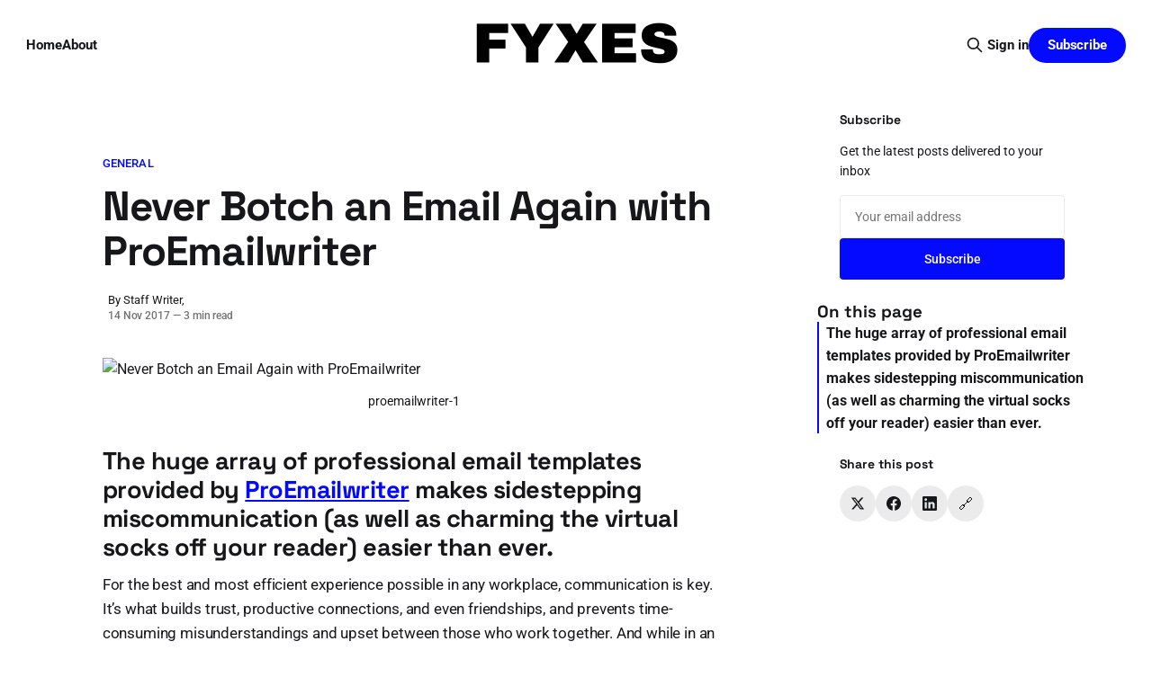

--- FILE ---
content_type: text/html; charset=utf-8
request_url: https://fyxes.com/never-botch-an-email-again-with-proemailwriter/
body_size: 11110
content:
<!DOCTYPE html>
<html lang="en">
<head>

    <title>Never Botch an Email Again with ProEmailwriter</title>
    <meta charset="utf-8">
    <meta name="viewport" content="width=device-width, initial-scale=1.0">
    
    <link rel="preload" as="style" href="/assets/built/screen.css?v=e1126697e9">
    <link rel="preload" as="script" href="/assets/built/source.js?v=e1126697e9">
    
    <link rel="preload" as="font" type="font/woff2" href="/assets/fonts/inter-roman.woff2?v=e1126697e9" crossorigin>
    
    <link rel="preload" as="font" type="font/woff2" href="/assets/fonts/rocgrotesk-regular.woff2?v=e1126697e9" crossorigin="anonymous">
<style>
    @font-face {
        font-family: "RocGrotesk";
        font-style: normal;
        font-weight: 100 900;
        font-display: optional;
        src: url(/assets/fonts/rocgrotesk-regular.woff2?v=e1126697e9) format("woff2");
        unicode-range: U+0000-00FF, U+0131, U+0152-0153, U+02BB-02BC, U+02C6, U+02DA, U+02DC, U+0304, U+0308, U+0329, U+2000-206F, U+2074, U+20AC, U+2122, U+2191, U+2193, U+2212, U+2215, U+FEFF, U+FFFD;
    }
</style>
    <link rel="preload" as="font" type="font/woff2" href="/assets/fonts/jetbrains-mono-roman.woff2?v=e1126697e9" crossorigin="anonymous">
<link rel="preload" as="font" type="font/woff2" href="/assets/fonts/jetbrains-mono-italic.woff2?v=e1126697e9" crossorigin="anonymous">
<style>
    @font-face {
        font-family: "JetBrains Mono";
        font-style: normal;
        font-weight: 100 800;
        font-display: optional;
        src: url(/assets/fonts/jetbrains-mono-roman.woff2?v=e1126697e9) format("woff2");
        unicode-range: U+0000-00FF, U+0131, U+0152-0153, U+02BB-02BC, U+02C6, U+02DA, U+02DC, U+0304, U+0308, U+0329, U+2000-206F, U+2074, U+20AC, U+2122, U+2191, U+2193, U+2212, U+2215, U+FEFF, U+FFFD;
    }

    @font-face {
        font-family: "JetBrains Mono";
        font-style: italic;
        font-weight: 100 800;
        font-display: optional;
        src: url(/assets/fonts/jetbrains-mono-italic.woff2?v=e1126697e9) format("woff2");
        unicode-range: U+0000-00FF, U+0131, U+0152-0153, U+02BB-02BC, U+02C6, U+02DA, U+02DC, U+0304, U+0308, U+0329, U+2000-206F, U+2074, U+20AC, U+2122, U+2191, U+2193, U+2212, U+2215, U+FEFF, U+FFFD;
    }
</style>

    <link rel="stylesheet" type="text/css" href="/assets/built/screen.css?v=e1126697e9">

    <style>
        :root {
            --background-color: #ffffff
        }
    </style>

    <script>
        /* The script for calculating the color contrast has been taken from
        https://gomakethings.com/dynamically-changing-the-text-color-based-on-background-color-contrast-with-vanilla-js/ */
        var accentColor = getComputedStyle(document.documentElement).getPropertyValue('--background-color');
        accentColor = accentColor.trim().slice(1);

        if (accentColor.length === 3) {
            accentColor = accentColor[0] + accentColor[0] + accentColor[1] + accentColor[1] + accentColor[2] + accentColor[2];
        }

        var r = parseInt(accentColor.substr(0, 2), 16);
        var g = parseInt(accentColor.substr(2, 2), 16);
        var b = parseInt(accentColor.substr(4, 2), 16);
        var yiq = ((r * 299) + (g * 587) + (b * 114)) / 1000;
        var textColor = (yiq >= 128) ? 'dark' : 'light';

        document.documentElement.className = `has-${textColor}-text`;
    </script>

    <link rel="stylesheet" href="https://cdnjs.cloudflare.com/ajax/libs/tocbot/4.12.3/tocbot.css">

    <style>
.gh-content {
    position: relative;
 }

.gh-toc > .toc-list {
    position: relative;
}

.toc-list {
    overflow: hidden;
    list-style: none;
}

@media (min-width: 1300px) {
     .gh-sidebar {
        position: absolute; 
        top: 0;
        bottom: 0;
        margin-top: 4vmin;
        grid-column: wide-start / main-start; /* Place the TOC to the left of the content */
    }
   
    .gh-toc {
        position: sticky; /* On larger screens, TOC will stay in the same spot on the page */
        top: 4vmin;
    }
}

.gh-toc .is-active-link::before {
    background-color: var(--ghost-accent-color); /* Defines TOC   accent color based on Accent color set in Ghost Admin */
} 
</style>

    <link rel="icon" href="https://fyxes.com/content/images/size/w256h256/2025/09/fyxes-favicon-1.png" type="image/png">
    <link rel="canonical" href="https://fyxes.com/never-botch-an-email-again-with-proemailwriter/">
    <meta name="referrer" content="no-referrer-when-downgrade">
    
    <meta property="og:site_name" content="Fyxes">
    <meta property="og:type" content="article">
    <meta property="og:title" content="Never Botch an Email Again with ProEmailwriter">
    <meta property="og:description" content="The huge array of professional email templates provided by ProEmailwriter makes sidestepping miscommunication (as well as charming the virtual socks off your reader) easier than ever.

For the best and most efficient experience possible in any workplace, communication is key. It’s what builds trust, productive connections, and even friendships,">
    <meta property="og:url" content="https://fyxes.com/never-botch-an-email-again-with-proemailwriter/">
    <meta property="og:image" content="https://fyxes.com/wp-content/uploads/2018/08/proemailwriter-1.jpeg">
    <meta property="article:published_time" content="2017-11-14T12:00:00.000Z">
    <meta property="article:modified_time" content="2017-11-14T12:00:00.000Z">
    <meta property="article:tag" content="General">
    <meta property="article:tag" content="FYXERS Highlights">
    
    <meta property="article:publisher" content="https://www.facebook.com/ghost">
    <meta name="twitter:card" content="summary_large_image">
    <meta name="twitter:title" content="Never Botch an Email Again with ProEmailwriter">
    <meta name="twitter:description" content="The huge array of professional email templates provided by ProEmailwriter makes sidestepping miscommunication (as well as charming the virtual socks off your reader) easier than ever.

For the best and most efficient experience possible in any workplace, communication is key. It’s what builds trust, productive connections, and even friendships,">
    <meta name="twitter:url" content="https://fyxes.com/never-botch-an-email-again-with-proemailwriter/">
    <meta name="twitter:image" content="https://fyxes.com/wp-content/uploads/2018/08/proemailwriter-1.jpeg">
    <meta name="twitter:label1" content="Written by">
    <meta name="twitter:data1" content="Staff Writer">
    <meta name="twitter:label2" content="Filed under">
    <meta name="twitter:data2" content="General, FYXERS Highlights">
    <meta name="twitter:site" content="@ghost">
    
    <script type="application/ld+json">
{
    "@context": "https://schema.org",
    "@type": "Article",
    "publisher": {
        "@type": "Organization",
        "name": "Fyxes",
        "url": "https://fyxes.com/",
        "logo": {
            "@type": "ImageObject",
            "url": "https://fyxes.com/content/images/2025/09/FYXES_black.png",
            "width": 300,
            "height": 50
        }
    },
    "author": {
        "@type": "Person",
        "name": "Staff Writer",
        "url": "https://fyxes.com/author/staff/",
        "sameAs": []
    },
    "headline": "Never Botch an Email Again with ProEmailwriter",
    "url": "https://fyxes.com/never-botch-an-email-again-with-proemailwriter/",
    "datePublished": "2017-11-14T12:00:00.000Z",
    "dateModified": "2017-11-14T12:00:00.000Z",
    "image": {
        "@type": "ImageObject",
        "url": "https://fyxes.com/wp-content/uploads/2018/08/proemailwriter-1.jpeg"
    },
    "keywords": "General, FYXERS Highlights",
    "description": "The huge array of professional email templates provided by ProEmailwriter makes sidestepping miscommunication (as well as charming the virtual socks off your reader) easier than ever.\n\nFor the best and most efficient experience possible in any workplace, communication is key. It’s what builds trust, productive connections, and even friendships, and prevents time-consuming misunderstandings and upset between those who work together. And while in an ideal world, we’d all love to have the time to d",
    "mainEntityOfPage": "https://fyxes.com/never-botch-an-email-again-with-proemailwriter/"
}
    </script>

    <meta name="generator" content="Ghost 6.13">
    <link rel="alternate" type="application/rss+xml" title="Fyxes" href="https://fyxes.com/rss/">
    <script defer src="https://cdn.jsdelivr.net/ghost/portal@~2.56/umd/portal.min.js" data-i18n="true" data-ghost="https://fyxes.com/" data-key="fdb4867e63337982784304cf0c" data-api="https://fyxes.com/ghost/api/content/" data-locale="en" crossorigin="anonymous"></script><style id="gh-members-styles">.gh-post-upgrade-cta-content,
.gh-post-upgrade-cta {
    display: flex;
    flex-direction: column;
    align-items: center;
    font-family: -apple-system, BlinkMacSystemFont, 'Segoe UI', Roboto, Oxygen, Ubuntu, Cantarell, 'Open Sans', 'Helvetica Neue', sans-serif;
    text-align: center;
    width: 100%;
    color: #ffffff;
    font-size: 16px;
}

.gh-post-upgrade-cta-content {
    border-radius: 8px;
    padding: 40px 4vw;
}

.gh-post-upgrade-cta h2 {
    color: #ffffff;
    font-size: 28px;
    letter-spacing: -0.2px;
    margin: 0;
    padding: 0;
}

.gh-post-upgrade-cta p {
    margin: 20px 0 0;
    padding: 0;
}

.gh-post-upgrade-cta small {
    font-size: 16px;
    letter-spacing: -0.2px;
}

.gh-post-upgrade-cta a {
    color: #ffffff;
    cursor: pointer;
    font-weight: 500;
    box-shadow: none;
    text-decoration: underline;
}

.gh-post-upgrade-cta a:hover {
    color: #ffffff;
    opacity: 0.8;
    box-shadow: none;
    text-decoration: underline;
}

.gh-post-upgrade-cta a.gh-btn {
    display: block;
    background: #ffffff;
    text-decoration: none;
    margin: 28px 0 0;
    padding: 8px 18px;
    border-radius: 4px;
    font-size: 16px;
    font-weight: 600;
}

.gh-post-upgrade-cta a.gh-btn:hover {
    opacity: 0.92;
}</style>
    <script defer src="https://cdn.jsdelivr.net/ghost/sodo-search@~1.8/umd/sodo-search.min.js" data-key="fdb4867e63337982784304cf0c" data-styles="https://cdn.jsdelivr.net/ghost/sodo-search@~1.8/umd/main.css" data-sodo-search="https://fyxes.com/" data-locale="en" crossorigin="anonymous"></script>
    
    <link href="https://fyxes.com/webmentions/receive/" rel="webmention">
    <script defer src="/public/cards.min.js?v=e1126697e9"></script>
    <link rel="stylesheet" type="text/css" href="/public/cards.min.css?v=e1126697e9">
    <script defer src="/public/member-attribution.min.js?v=e1126697e9"></script><style>:root {--ghost-accent-color: #030aff;}</style>
    <script async src="https://pagead2.googlesyndication.com/pagead/js/adsbygoogle.js?client=ca-pub-1137158296315489"
     crossorigin="anonymous"></script>
    <link rel="preconnect" href="https://fonts.bunny.net"><link rel="stylesheet" href="https://fonts.bunny.net/css?family=space-grotesk:700|roboto:400,500,700"><style>:root {--gh-font-heading: Space Grotesk;--gh-font-body: Roboto;}</style>

</head>
<body class="post-template tag-general tag-hash-fyxers-highlights gh-font-heading-space-grotesk gh-font-body-roboto has-sans-title has-sans-body">

<div class="gh-viewport">
    
    <header id="gh-navigation" class="gh-navigation is-middle-logo gh-outer">
    <div class="gh-navigation-inner gh-inner">

        <div class="gh-navigation-brand">
            <a class="gh-navigation-logo is-title" href="https://fyxes.com">
                    <img src="https://fyxes.com/content/images/2025/09/FYXES_black.png" alt="Fyxes">
            </a>
            <button class="gh-search gh-icon-button" aria-label="Search this site" data-ghost-search>
    <svg xmlns="http://www.w3.org/2000/svg" fill="none" viewBox="0 0 24 24" stroke="currentColor" stroke-width="2" width="20" height="20"><path stroke-linecap="round" stroke-linejoin="round" d="M21 21l-6-6m2-5a7 7 0 11-14 0 7 7 0 0114 0z"></path></svg></button>            <button class="gh-burger gh-icon-button" aria-label="Menu">
                <svg xmlns="http://www.w3.org/2000/svg" width="24" height="24" fill="currentColor" viewBox="0 0 256 256"><path d="M224,128a8,8,0,0,1-8,8H40a8,8,0,0,1,0-16H216A8,8,0,0,1,224,128ZM40,72H216a8,8,0,0,0,0-16H40a8,8,0,0,0,0,16ZM216,184H40a8,8,0,0,0,0,16H216a8,8,0,0,0,0-16Z"></path></svg>                <svg xmlns="http://www.w3.org/2000/svg" width="24" height="24" fill="currentColor" viewBox="0 0 256 256"><path d="M205.66,194.34a8,8,0,0,1-11.32,11.32L128,139.31,61.66,205.66a8,8,0,0,1-11.32-11.32L116.69,128,50.34,61.66A8,8,0,0,1,61.66,50.34L128,116.69l66.34-66.35a8,8,0,0,1,11.32,11.32L139.31,128Z"></path></svg>            </button>
        </div>

        <nav class="gh-navigation-menu">
            <ul class="nav">
    <li class="nav-home"><a href="https://fyxes.com/">Home</a></li>
    <li class="nav-about"><a href="https://fyxes.com/about/">About</a></li>
</ul>

        </nav>

        <div class="gh-navigation-actions">
                <button class="gh-search gh-icon-button" aria-label="Search this site" data-ghost-search>
    <svg xmlns="http://www.w3.org/2000/svg" fill="none" viewBox="0 0 24 24" stroke="currentColor" stroke-width="2" width="20" height="20"><path stroke-linecap="round" stroke-linejoin="round" d="M21 21l-6-6m2-5a7 7 0 11-14 0 7 7 0 0114 0z"></path></svg></button>                <div class="gh-navigation-members">
                            <a href="#/portal/signin" data-portal="signin">Sign in</a>
                                <a class="gh-button" href="#/portal/signup" data-portal="signup">Subscribe</a>
                </div>
        </div>

    </div>
</header>

    

<main class="gh-main gh-main-sidebar">

    <div class="gh-article-wrapper">
        <article class="gh-article post tag-general tag-hash-fyxers-highlights has-sidebar">

    <header class="gh-article-header gh-canvas">

            <a class="gh-article-tag" href="https://fyxes.com/tag/general/">General</a>
        <h1 class="gh-article-title is-title">Never Botch an Email Again with ProEmailwriter</h1>

        <div class="gh-article-meta">
            <div class="gh-article-meta-wrapper">
                    <div class="author">
                        <div class="author-info">
                            <span class="author-name">By Staff Writer, </span>
                        </div>
                    </div>
                <div class="gh-article-meta-content">
                    <time class="gh-article-meta-date" datetime="2017-11-14">14 Nov 2017</time>
                        <span class="gh-article-meta-length"><span class="bull">—</span> 3 min read</span>
                </div>
            </div>
        </div>

            <figure class="gh-article-image">
        <img
            srcset="/wp-content/uploads/2018/08/proemailwriter-1.jpeg 320w,
                    /wp-content/uploads/2018/08/proemailwriter-1.jpeg 600w,
                    /wp-content/uploads/2018/08/proemailwriter-1.jpeg 960w,
                    /wp-content/uploads/2018/08/proemailwriter-1.jpeg 1200w,
                    /wp-content/uploads/2018/08/proemailwriter-1.jpeg 2000w"
            sizes="(max-width: 1200px) 100vw, 1120px"
            src="/wp-content/uploads/2018/08/proemailwriter-1.jpeg"
            alt="Never Botch an Email Again with ProEmailwriter"
        >
            <figcaption>proemailwriter-1</figcaption>
    </figure>

    </header>

    <section class="gh-content gh-canvas is-body">
        <h2 id="the-huge-array-of-professional-email-templates-provided-by-proemailwriter-makes-sidestepping-miscommunication-as-well-as-charming-the-virtual-socks-off-your-reader-easier-than-ever-">The huge array of professional email templates provided by <a href="http://www.proemailwriter.com/?ref=fyxes.com">ProEmailwriter</a> makes sidestepping miscommunication (as well as charming the virtual socks off your reader) easier than ever.</h2><p>For the best and most efficient experience possible in any workplace, communication is key. It’s what builds trust, productive connections, and even friendships, and prevents time-consuming misunderstandings and upset between those who work together. And while in an ideal world, we’d all love to have the time to deliver our messages in person, over a leisurely coffee and with a friendly smile, this isn’t always possible.</p><p>The exchange of emails is very often our only channel of communication with our clients, coworkers, and superiors – and as such, the importance of getting it right each and every time can’t be underestimated. Rush a one-worded “yes” or “no” response to your boss and risk coming off blunt and insulting. Agonize over an onscreen novella, and odds are you’ve wasted your own time, as well as your reader’s, by overloading and over-complicating your message.</p><p>Professional Email Writer, or ProEmailwriter for short, is an online catalogue of email templates easily applied to almost any situation, to ensure that you can hit the nail on the head with what points you’re trying to convey to your reader, in whatever tone is appropriate for the situation at hand. All it takes is for a ProEmailwriter user to select the topic, subtopic and tone they require for their email, input the personal details that make their message unique to them, review, and hit send.</p><p>Topics available for use range from job hunting, delivering bad news, requests, confrontations, farewell letters, apologies, to congratulatory notes, with a vast range of subtopics attached to each. As a demonstration of the sheer variety of emails ProEmailwriter can provide, take this example: a job-hunter can email a prospective employer with regards any one of the subheadings of “cover letter,” “thank you note after an interview,” “status check on hiring decision,” or “turn down a job offer.”</p><p>Once the subtopic has been selected, ProEmailwriter users may also choose between formal and casual tones to alter the language used in the template. Since emails have the tendency to read as far more aggressive than they’re intended to be – one of the many inconveniences of the online/offline world we live in today – it’s essential to maintain a stable tone so that it’s the content of your message, and not any perceived bad attitude, that takes the limelight when it’s read. Never again run the risk of coming off as too pushy when checking in to find out if your dream employer is still in the process of interviewing your competitors!</p><p>On the other side of matters, ProEmailwriter also ensures that its users have access to appropriately professional, measured, and objective language, to prevent those awkward moments when you realize the wording of your email might read as a little too overeager only after you've already hit send. If you're a serial exclamation-point user, and need something to help you come across as cool, calm and collected as you really are, this is a tool for you.</p><p>Based in the District of Columbia, U.S.A, the team behind the ProEmailwriter project are endeavoring to solve communication problems in the workplace before they’ve arisen. It’s this drive to step forward and take initiative – as well as their hilariously on-the-nose working day observations on <a href="https://twitter.com/ProEmailWriter?ref=fyxes.com">Twitter</a> – that makes perfectly clear their deep understanding of the technicalities and every day grievances of office life.</p><p>For those who are new to the world of professional online dynamics (or are familiar with the way things are done, but can’t afford to spend the time re-wording an email they’ve sent a thousand times before), ProEmailwriter is an easy tool to use in mastering the language and culture of any modern workspace. With this service, getting your message across in a polite, informative, and concise manner is made easy, allowing email writers everywhere (professional or otherwise) to focus their energy on getting the real work done.</p>
    </section>

    <section class="gh-cta gh-post-cta gh-outer">
    <div class="gh-cta-inner gh-inner gh-post-cta-inner">
        <div class="gh-cta-content">
            <h2 class="gh-cta-title is-title">
                Fyxes
            </h2>
            <p class="gh-cta-description is-body">
                Thoughts, stories and ideas.
            </p>
        </div>
        <form class="gh-form" data-members-form>
    <input class="gh-form-input" id="cta-email" name="email" type="email" placeholder="jamie@example.com" required data-members-email>
    <button class="gh-button" type="submit" aria-label="Subscribe">
        <span><span>Subscribe</span> <svg xmlns="http://www.w3.org/2000/svg" width="32" height="32" fill="currentColor" viewBox="0 0 256 256"><path d="M224.49,136.49l-72,72a12,12,0,0,1-17-17L187,140H40a12,12,0,0,1,0-24H187L135.51,64.48a12,12,0,0,1,17-17l72,72A12,12,0,0,1,224.49,136.49Z"></path></svg></span>
        <svg xmlns="http://www.w3.org/2000/svg" height="24" width="24" viewBox="0 0 24 24">
    <g stroke-linecap="round" stroke-width="2" fill="currentColor" stroke="none" stroke-linejoin="round" class="nc-icon-wrapper">
        <g class="nc-loop-dots-4-24-icon-o">
            <circle cx="4" cy="12" r="3"></circle>
            <circle cx="12" cy="12" r="3"></circle>
            <circle cx="20" cy="12" r="3"></circle>
        </g>
        <style data-cap="butt">
            .nc-loop-dots-4-24-icon-o{--animation-duration:0.8s}
            .nc-loop-dots-4-24-icon-o *{opacity:.4;transform:scale(.75);animation:nc-loop-dots-4-anim var(--animation-duration) infinite}
            .nc-loop-dots-4-24-icon-o :nth-child(1){transform-origin:4px 12px;animation-delay:-.3s;animation-delay:calc(var(--animation-duration)/-2.666)}
            .nc-loop-dots-4-24-icon-o :nth-child(2){transform-origin:12px 12px;animation-delay:-.15s;animation-delay:calc(var(--animation-duration)/-5.333)}
            .nc-loop-dots-4-24-icon-o :nth-child(3){transform-origin:20px 12px}
            @keyframes nc-loop-dots-4-anim{0%,100%{opacity:.4;transform:scale(.75)}50%{opacity:1;transform:scale(1)}}
        </style>
    </g>
</svg>        <svg class="checkmark" xmlns="http://www.w3.org/2000/svg" viewBox="0 0 52 52">
    <path class="checkmark__check" fill="none" d="M14.1 27.2l7.1 7.2 16.7-16.8"/>
    <style>
        .checkmark {
            width: 40px;
            height: 40px;
            display: block;
            stroke-width: 2.5;
            stroke: currentColor;
            stroke-miterlimit: 10;
        }

        .checkmark__check {
            transform-origin: 50% 50%;
            stroke-dasharray: 48;
            stroke-dashoffset: 48;
            animation: stroke .3s cubic-bezier(0.650, 0.000, 0.450, 1.000) forwards;
        }

        @keyframes stroke {
            100% { stroke-dashoffset: 0; }
        }
    </style>
</svg>    </button>
    <p data-members-error></p>
</form>    </div>
</section>

</article>        
        <aside class="gh-article-sidebar">
            <div class="sidebar-content">
    

    <div class="sidebar-section sidebar-newsletter">
        <h3 class="sidebar-title">Subscribe</h3>
        <p class="sidebar-newsletter-text">Get the latest posts delivered to your inbox</p>
        <form data-members-form="subscribe" class="sidebar-newsletter-form">
            <input 
                data-members-email 
                type="email" 
                placeholder="Your email address" 
                class="sidebar-newsletter-input"
                required
            >
            <button type="submit" class="sidebar-newsletter-button">
                <span class="button-text">Subscribe</span>
                <span class="button-loader"><svg xmlns="http://www.w3.org/2000/svg" height="24" width="24" viewBox="0 0 24 24">
    <g stroke-linecap="round" stroke-width="2" fill="currentColor" stroke="none" stroke-linejoin="round" class="nc-icon-wrapper">
        <g class="nc-loop-dots-4-24-icon-o">
            <circle cx="4" cy="12" r="3"></circle>
            <circle cx="12" cy="12" r="3"></circle>
            <circle cx="20" cy="12" r="3"></circle>
        </g>
        <style data-cap="butt">
            .nc-loop-dots-4-24-icon-o{--animation-duration:0.8s}
            .nc-loop-dots-4-24-icon-o *{opacity:.4;transform:scale(.75);animation:nc-loop-dots-4-anim var(--animation-duration) infinite}
            .nc-loop-dots-4-24-icon-o :nth-child(1){transform-origin:4px 12px;animation-delay:-.3s;animation-delay:calc(var(--animation-duration)/-2.666)}
            .nc-loop-dots-4-24-icon-o :nth-child(2){transform-origin:12px 12px;animation-delay:-.15s;animation-delay:calc(var(--animation-duration)/-5.333)}
            .nc-loop-dots-4-24-icon-o :nth-child(3){transform-origin:20px 12px}
            @keyframes nc-loop-dots-4-anim{0%,100%{opacity:.4;transform:scale(.75)}50%{opacity:1;transform:scale(1)}}
        </style>
    </g>
</svg></span>
            </button>
        </form>
        <div class="sidebar-newsletter-success" data-members-success>
            <span class="icon-checkmark">Check your inbox and click the link</span>
        </div>
        <div class="sidebar-newsletter-error" data-members-error>
            <p>Sorry, something went wrong. Please try again.</p>
        </div>
    </div>
    
    <h3>On this page</h3>
    <div class="gh-toc"></div>

    <div class="sidebar-section sidebar-share">
        <h3 class="sidebar-title">Share this post</h3>
        <div class="sidebar-share-buttons">
            <a href="https://twitter.com/intent/tweet?text=Never%20Botch%20an%20Email%20Again%20with%20ProEmailwriter&url=https://fyxes.com/never-botch-an-email-again-with-proemailwriter/" 
               class="sidebar-share-button share-twitter" 
               target="_blank" 
               rel="noopener"
               aria-label="Share on Twitter">
                <svg viewBox="0 0 24 24" fill="currentColor"><g><path d="M18.244 2.25h3.308l-7.227 8.26 8.502 11.24H16.17l-5.214-6.817L4.99 21.75H1.68l7.73-8.835L1.254 2.25H8.08l4.713 6.231zm-1.161 17.52h1.833L7.084 4.126H5.117z"></path></g></svg>            </a>
            <a href="https://www.facebook.com/sharer/sharer.php?u=https://fyxes.com/never-botch-an-email-again-with-proemailwriter/" 
               class="sidebar-share-button share-facebook" 
               target="_blank" 
               rel="noopener"
               aria-label="Share on Facebook">
                <svg class="icon" viewBox="0 0 24 24" xmlns="http://www.w3.org/2000/svg" fill="currentColor"><path d="M23.9981 11.9991C23.9981 5.37216 18.626 0 11.9991 0C5.37216 0 0 5.37216 0 11.9991C0 17.9882 4.38789 22.9522 10.1242 23.8524V15.4676H7.07758V11.9991H10.1242V9.35553C10.1242 6.34826 11.9156 4.68714 14.6564 4.68714C15.9692 4.68714 17.3424 4.92149 17.3424 4.92149V7.87439H15.8294C14.3388 7.87439 13.8739 8.79933 13.8739 9.74824V11.9991H17.2018L16.6698 15.4676H13.8739V23.8524C19.6103 22.9522 23.9981 17.9882 23.9981 11.9991Z"/></svg>            </a>
            <a href="https://www.linkedin.com/shareArticle?mini=true&url=https://fyxes.com/never-botch-an-email-again-with-proemailwriter/&title=Never%20Botch%20an%20Email%20Again%20with%20ProEmailwriter" 
               class="sidebar-share-button share-linkedin" 
               target="_blank" 
               rel="noopener"
               aria-label="Share on LinkedIn">
                <svg class="icon" viewBox="0 0 24 24" fill="none" xmlns="http://www.w3.org/2000/svg">
    <path d="M22.2 0H1.8C1.32261 0 0.864773 0.18964 0.527213 0.527213C0.18964 0.864773 0 1.32261 0 1.8V22.2C0 22.6773 0.18964 23.1352 0.527213 23.4728C0.864773 23.8104 1.32261 24 1.8 24H22.2C22.6773 24 23.1352 23.8104 23.4728 23.4728C23.8104 23.1352 24 22.6773 24 22.2V1.8C24 1.32261 23.8104 0.864773 23.4728 0.527213C23.1352 0.18964 22.6773 0 22.2 0ZM7.2 20.4H3.6V9.6H7.2V20.4ZM5.4 7.5C4.98741 7.48821 4.58747 7.35509 4.25011 7.11729C3.91275 6.87949 3.65293 6.54755 3.50316 6.16293C3.35337 5.77832 3.32025 5.35809 3.40793 4.95476C3.4956 4.55144 3.7002 4.18288 3.99613 3.89517C4.29208 3.60745 4.66624 3.41332 5.07188 3.33704C5.47752 3.26075 5.89664 3.30569 6.27688 3.46625C6.65712 3.6268 6.98163 3.89585 7.20983 4.23977C7.43804 4.58371 7.55983 4.98725 7.56 5.4C7.55052 5.96441 7.318 6.50213 6.91327 6.89564C6.50852 7.28913 5.96447 7.50643 5.4 7.5ZM20.4 20.4H16.8V14.712C16.8 13.008 16.08 12.396 15.144 12.396C14.8696 12.4143 14.6015 12.4865 14.3551 12.6088C14.1087 12.7309 13.8888 12.9007 13.7081 13.108C13.5276 13.3155 13.3896 13.5565 13.3024 13.8173C13.2152 14.0781 13.1804 14.3536 13.2 14.628C13.194 14.6839 13.194 14.7401 13.2 14.796V20.4H9.6V9.6H13.08V11.16C13.4311 10.626 13.9133 10.1911 14.4807 9.89693C15.048 9.6028 15.6813 9.4592 16.32 9.48C18.18 9.48 20.352 10.512 20.352 13.872L20.4 20.4Z" fill="currentColor"/>
</svg>            </a>
            <button class="sidebar-share-button share-copy" 
                    onclick="navigator.clipboard.writeText('https://fyxes.com/never-botch-an-email-again-with-proemailwriter/'); this.classList.add('copied'); setTimeout(() => this.classList.remove('copied'), 2000);"
                    aria-label="Copy link">
                <span class="copy-icon">🔗</span>
                <span class="copied-text">✓</span>
            </button>
        </div>
    </div>


</div>        </aside>
    </div>


</main>


            <section class="gh-container is-grid gh-outer gh-related-posts">
                <div class="gh-container-inner gh-inner">
                    <h2 class="gh-container-title">Related Posts</h2>
                    <div class="gh-feed">
                            <article class="gh-card post">
    <a class="gh-card-link" href="/how-to-build-a-catapult/">
            <figure class="gh-card-image">
                <img
                    srcset="/content/images/size/w160/format/webp/2025/09/how-to-build-a-catapult-1.jpg 160w,
                            /content/images/size/w320/format/webp/2025/09/how-to-build-a-catapult-1.jpg 320w,
                            /content/images/size/w600/format/webp/2025/09/how-to-build-a-catapult-1.jpg 600w,
                            /content/images/size/w960/format/webp/2025/09/how-to-build-a-catapult-1.jpg 960w,
                            /content/images/size/w1200/format/webp/2025/09/how-to-build-a-catapult-1.jpg 1200w,
                            /content/images/size/w2000/format/webp/2025/09/how-to-build-a-catapult-1.jpg 2000w"
                    sizes="320px"
                    src="/content/images/size/w600/2025/09/how-to-build-a-catapult-1.jpg"
                    alt="how to build a catapult"
                    loading="lazy"
                >
            </figure>
        <div class="gh-card-wrapper">
            <h3 class="gh-card-title is-title">How to Build a Catapult - DIY Guide for Beginners</h3>
                    <p class="gh-card-excerpt is-body">Unlock the secrets of medieval siege warfare and learn how to construct your very own DIY catapult! This beginner&#39;s guide will take you into the world of homemade catapults. We&#39;ll explore the basic principles of catapult mechanics and guide you step-by-step through the construction process.

Whether</p>
            <footer class="gh-card-meta">
<!--
             -->
                    <span class="gh-card-author">By Staff Writer</span>
                    <time class="gh-card-date" datetime="2025-01-08">08 Jan 2025</time>
                <!--
         --></footer>
        </div>
    </a>
</article>
                            <article class="gh-card post">
    <a class="gh-card-link" href="/diy-jewlery/">
            <figure class="gh-card-image">
                <img
                    srcset="/content/images/size/w160/format/webp/2025/09/diy-jewlery-1.jpg 160w,
                            /content/images/size/w320/format/webp/2025/09/diy-jewlery-1.jpg 320w,
                            /content/images/size/w600/format/webp/2025/09/diy-jewlery-1.jpg 600w,
                            /content/images/size/w960/format/webp/2025/09/diy-jewlery-1.jpg 960w,
                            /content/images/size/w1200/format/webp/2025/09/diy-jewlery-1.jpg 1200w,
                            /content/images/size/w2000/format/webp/2025/09/diy-jewlery-1.jpg 2000w"
                    sizes="320px"
                    src="/content/images/size/w600/2025/09/diy-jewlery-1.jpg"
                    alt="diy jewlery"
                    loading="lazy"
                >
            </figure>
        <div class="gh-card-wrapper">
            <h3 class="gh-card-title is-title">DIY Jewelry: Easy Homemade Accessories Guide</h3>
                    <p class="gh-card-excerpt is-body">Making your own jewelry is a fun and rewarding hobby. It lets you show off your style and make one-of-a-kind accessories. Whether you&#39;re new or have experience, DIY jewelry offers endless creative possibilities. You can make everything from simple beaded bracelets to detailed wire-wrapped pendants.

Jewelry making is</p>
            <footer class="gh-card-meta">
<!--
             -->
                    <span class="gh-card-author">By Staff Writer</span>
                    <time class="gh-card-date" datetime="2025-01-07">07 Jan 2025</time>
                <!--
         --></footer>
        </div>
    </a>
</article>
                            <article class="gh-card post">
    <a class="gh-card-link" href="/murray-lawn-mower-parts/">
            <figure class="gh-card-image">
                <img
                    srcset="/content/images/size/w160/format/webp/2025/09/murray-lawn-mower-parts-1.jpg 160w,
                            /content/images/size/w320/format/webp/2025/09/murray-lawn-mower-parts-1.jpg 320w,
                            /content/images/size/w600/format/webp/2025/09/murray-lawn-mower-parts-1.jpg 600w,
                            /content/images/size/w960/format/webp/2025/09/murray-lawn-mower-parts-1.jpg 960w,
                            /content/images/size/w1200/format/webp/2025/09/murray-lawn-mower-parts-1.jpg 1200w,
                            /content/images/size/w2000/format/webp/2025/09/murray-lawn-mower-parts-1.jpg 2000w"
                    sizes="320px"
                    src="/content/images/size/w600/2025/09/murray-lawn-mower-parts-1.jpg"
                    alt="murray lawn mower parts"
                    loading="lazy"
                >
            </figure>
        <div class="gh-card-wrapper">
            <h3 class="gh-card-title is-title">Murray Lawn Mower Parts - Find Replacement Parts Online</h3>
                    <p class="gh-card-excerpt is-body">Keeping your Murray lawn mower in good shape is key for its performance and life. If you need a new part or want to maintain your mower, the Briggs &amp; Stratton website has what you need. They offer genuine Murray lawn mower parts at an average price of $23.60.</p>
            <footer class="gh-card-meta">
<!--
             -->
                    <span class="gh-card-author">By Staff Writer</span>
                    <time class="gh-card-date" datetime="2025-01-06">06 Jan 2025</time>
                <!--
         --></footer>
        </div>
    </a>
</article>
                            <article class="gh-card post">
    <a class="gh-card-link" href="/bunkhouse-plans/">
            <figure class="gh-card-image">
                <img
                    srcset="/content/images/size/w160/format/webp/2025/09/bunkhouse-plans-1.jpg 160w,
                            /content/images/size/w320/format/webp/2025/09/bunkhouse-plans-1.jpg 320w,
                            /content/images/size/w600/format/webp/2025/09/bunkhouse-plans-1.jpg 600w,
                            /content/images/size/w960/format/webp/2025/09/bunkhouse-plans-1.jpg 960w,
                            /content/images/size/w1200/format/webp/2025/09/bunkhouse-plans-1.jpg 1200w,
                            /content/images/size/w2000/format/webp/2025/09/bunkhouse-plans-1.jpg 2000w"
                    sizes="320px"
                    src="/content/images/size/w600/2025/09/bunkhouse-plans-1.jpg"
                    alt="bunkhouse plans"
                    loading="lazy"
                >
            </figure>
        <div class="gh-card-wrapper">
            <h3 class="gh-card-title is-title">Discover Perfect Bunkhouse Plans for Your Property</h3>
                    <p class="gh-card-excerpt is-body">Bunkhouse designs are great for ranches, farms, and hunting properties. They range from 1,031 to 1,371 square feet. They usually have 2-3 bedrooms and 2-3.5 bathrooms.

These structures often include kitchens, living areas, and screened porches. This lets you enjoy the outdoors more. You can also find</p>
            <footer class="gh-card-meta">
<!--
             -->
                    <span class="gh-card-author">By Staff Writer</span>
                    <time class="gh-card-date" datetime="2025-01-05">05 Jan 2025</time>
                <!--
         --></footer>
        </div>
    </a>
</article>
                    </div>
                </div>
            </section>

    
    <footer class="gh-footer gh-footer-affiliate gh-outer">
    <div class="gh-footer-inner gh-inner">

        <div class="gh-footer-columns">
            <div class="gh-footer-column gh-footer-logo-column">
                <div class="gh-footer-logo">
                    <img src="/assets/images/fyxes-yellow-logo.png?v=e1126697e9" />
                </div>
                <div class="gh-footer-description">
                    <p>Thoughts, stories and ideas.</p>
                </div>
            </div>



            <div class="gh-footer-column">
                <h3 class="gh-footer-column-title">Category</h3>
                <ul class="gh-footer-links">
                    <li><a href="/tag/fashion-beauty/">FASHION + BEAUTY</a></li>
<li><a href="/tag/home-garden/">HOME + GARDEN</a></li>
<li><a href="/tag/fitness/">FITNESS</a></li>
<li><a href="/tag/gift-guides/">GIFT GUIDES</a></li>
                </ul>
            </div>


        </div>

        <div class="gh-footer-bottom">
            <div class="gh-footer-copyright">
                © 2025 FYXES. ALL REGISTERED. REGISTRATION ON OR USE OF THIS SITE CONSTITUTES ACCEPTANCE OF OUR TERMS OF USE AND PRIVACY POLICY. ALL THE INFORMATION ON THIS WEBSITE –ACTIVEMAN.COM – IS PUBLISHED IN GOOD FAITH AND FOR GENERAL INFORMATION PURPOSES ONLY. FYXES DOES NOT MAKE ANY WARRANTIES ABOUT THE COMPLETENESS, RELIABILITY, AND ACCURACY OF THIS INFORMATION. ANY ACTION YOU TAKE UPON THE INFORMATION YOU FIND ON THIS WEBSITE (FYXES), IS STRICTLY AT YOUR OWN RISK. FYXES WILL NOT BE LIABLE FOR ANY LOSSES AND/OR DAMAGES IN CONNECTION WITH THE USE OF OUR WEBSITE. FYXES MIGHT GET PAID COMMISSIONS ON PURCHASES MADE THROUGH OUR LINKS TO RETAILER SITES.
            </div>
        </div>

    </div>
</footer>
    
</div>

    <div class="pswp" tabindex="-1" role="dialog" aria-hidden="true">
    <div class="pswp__bg"></div>

    <div class="pswp__scroll-wrap">
        <div class="pswp__container">
            <div class="pswp__item"></div>
            <div class="pswp__item"></div>
            <div class="pswp__item"></div>
        </div>

        <div class="pswp__ui pswp__ui--hidden">
            <div class="pswp__top-bar">
                <div class="pswp__counter"></div>

                <button class="pswp__button pswp__button--close" title="Close (Esc)"></button>
                <button class="pswp__button pswp__button--share" title="Share"></button>
                <button class="pswp__button pswp__button--fs" title="Toggle fullscreen"></button>
                <button class="pswp__button pswp__button--zoom" title="Zoom in/out"></button>

                <div class="pswp__preloader">
                    <div class="pswp__preloader__icn">
                        <div class="pswp__preloader__cut">
                            <div class="pswp__preloader__donut"></div>
                        </div>
                    </div>
                </div>
            </div>

            <div class="pswp__share-modal pswp__share-modal--hidden pswp__single-tap">
                <div class="pswp__share-tooltip"></div>
            </div>

            <button class="pswp__button pswp__button--arrow--left" title="Previous (arrow left)"></button>
            <button class="pswp__button pswp__button--arrow--right" title="Next (arrow right)"></button>

            <div class="pswp__caption">
                <div class="pswp__caption__center"></div>
            </div>
        </div>
    </div>
</div>
<script src="/assets/built/source.js?v=e1126697e9"></script>

<script src="https://cdnjs.cloudflare.com/ajax/libs/tocbot/4.12.3/tocbot.min.js"></script>

<script>
    tocbot.init({
        // Where to render the table of contents.
        tocSelector: '.gh-toc',
        // Where to grab the headings to build the table of contents.
        contentSelector: '.gh-content',
        // Which headings to grab inside of the contentSelector element.
        headingSelector: 'h1, h2, h3, h4',
        // Ensure correct positioning
        hasInnerContainers: true,
    });
</script>



</body>
</html>


--- FILE ---
content_type: text/html; charset=utf-8
request_url: https://www.google.com/recaptcha/api2/aframe
body_size: 260
content:
<!DOCTYPE HTML><html><head><meta http-equiv="content-type" content="text/html; charset=UTF-8"></head><body><script nonce="WExcQ5SZlAYr125AUKzK-A">/** Anti-fraud and anti-abuse applications only. See google.com/recaptcha */ try{var clients={'sodar':'https://pagead2.googlesyndication.com/pagead/sodar?'};window.addEventListener("message",function(a){try{if(a.source===window.parent){var b=JSON.parse(a.data);var c=clients[b['id']];if(c){var d=document.createElement('img');d.src=c+b['params']+'&rc='+(localStorage.getItem("rc::a")?sessionStorage.getItem("rc::b"):"");window.document.body.appendChild(d);sessionStorage.setItem("rc::e",parseInt(sessionStorage.getItem("rc::e")||0)+1);localStorage.setItem("rc::h",'1768999151738');}}}catch(b){}});window.parent.postMessage("_grecaptcha_ready", "*");}catch(b){}</script></body></html>

--- FILE ---
content_type: text/css; charset=UTF-8
request_url: https://fyxes.com/assets/built/screen.css?v=e1126697e9
body_size: 11718
content:
:root{--color-white:#fff;--color-lighter-gray:rgba(0,0,0,.05);--color-light-gray:#e6e6e6;--color-mid-gray:#ccc;--color-dark-gray:#444;--color-darker-gray:#15171a;--color-black:#000;--color-primary-text:var(--color-darker-gray);--color-secondary-text:rgba(0,0,0,.55);--color-border:rgba(0,0,0,.08);--color-dark-border:rgba(0,0,0,.55);--font-sans:Inter,-apple-system,BlinkMacSystemFont,"Segoe UI","Roboto","Oxygen","Ubuntu","Cantarell","Fira Sans","Droid Sans","Helvetica Neue",sans-serif;--font-serif:"EB Garamond",Georgia,Times,serif;--font-serif-alt:Georgia,Times,serif;--font-mono:"JetBrains Mono",Menlo,Consolas,Monaco,"Liberation Mono","Lucida Console",monospace;--container-width:1320px;--container-gap:clamp(24px,1.7032rem + 1.9355vw,48px);--grid-gap:42px}:is(.gh-navigation,.gh-footer).has-accent-color,:root.has-light-text{--color-lighter-gray:hsla(0,0%,100%,.1);--color-darker-gray:#fff;--color-secondary-text:hsla(0,0%,100%,.64);--color-border:hsla(0,0%,100%,.15);--color-dark-border:hsla(0,0%,100%,.5)}*,:after,:before{box-sizing:border-box}*{margin:0}html{font-size:62.5%}body{-webkit-font-smoothing:antialiased;-moz-osx-font-smoothing:grayscale;line-height:1.6}canvas,img,picture,svg,video{display:block;height:auto;max-width:100%}iframe{display:block}button,input,select,textarea{font:inherit}h1,h2,h3,h4,h5,h6,p{overflow-wrap:break-word}h1,h2,h3,h4,h5,h6{line-height:1.2}body{background-color:var(--background-color);color:var(--color-primary-text);font-family:var(--gh-font-body,var(--font-sans));font-size:1.6rem}h1,h2,h3,h4,h5,h6{font-family:var(--gh-font-heading,var(--font-sans))}a{color:var(--color-darker-gray);text-decoration:none}a:hover{opacity:.8}.gh-button{align-items:center;background-color:var(--ghost-accent-color);border:0;border-radius:100px;color:var(--color-white);cursor:pointer;display:inline-flex;font-size:1.5rem;font-weight:600;gap:.4em;justify-content:center;letter-spacing:-.004em;line-height:1;padding:.8em 1.4em}.gh-button:hover{opacity:.95}.gh-icon-button{align-items:center;background-color:transparent;border:0;color:var(--color-darker-gray);cursor:pointer;display:inline-flex;height:32px;justify-content:center;outline:none;padding:0;width:32px}.gh-icon-button:hover :is(svg,span){opacity:.8}.gh-icon-button svg{height:20px;width:20px}.gh-form{align-items:center;background-color:var(--color-lighter-gray);border-radius:40px;display:flex;font-size:1.7rem;font-weight:450;height:56px;letter-spacing:-.008em;max-width:560px;position:relative;transition:background-color .2s ease;width:100%}.gh-form.success{pointer-events:none}.gh-form.error{box-shadow:0 0 0 1px red}.gh-form:hover{background-color:rgba(0,0,0,.065)}.gh-footer.has-accent-color .gh-form:hover,.has-light-text .gh-form:hover{background-color:hsla(0,0%,100%,.15)}.gh-form-input{background-color:transparent;border:0;border-radius:40px;font-size:inherit;height:100%;inset:0;letter-spacing:inherit;line-height:1.1;outline:none;padding-inline:26px;transition:.3s ease-in-out;width:100%}.gh-form-input::-moz-placeholder{color:rgba(0,0,0,.3)}.gh-form-input::placeholder,button.gh-form-input{color:rgba(0,0,0,.3)}:is(.has-serif-title,.has-mono-title):not([class*=" gh-font-heading"]):not([class^=gh-font-heading]) .gh-form-input,body[class*=" gh-font-heading"]:not(.gh-font-heading-fira-sans):not(.gh-font-heading-inter):not(.gh-font-heading-manrope):not(.gh-font-heading-noto-sans):not(.gh-font-heading-nunito):not(.gh-font-heading-poppins):not(.gh-font-heading-roboto):not(.gh-font-heading-space-grotesk) .gh-form-input{padding-inline:20px}.gh-form.gh-form.success .gh-form-input{opacity:.5}.gh-footer.has-accent-color .gh-form-input,.has-light-text .gh-form-input{color:#fff}.gh-footer.has-accent-color .gh-form-input::-moz-placeholder,.has-light-text .gh-form-input::-moz-placeholder{color:hsla(0,0%,100%,.55)}.gh-footer.has-accent-color .gh-form-input::placeholder,.has-light-text .gh-form-input::placeholder,.has-light-text button.gh-form-input{color:hsla(0,0%,100%,.55)}.gh-header.is-classic.has-image .gh-form-input{color:#15171a}.gh-header.is-classic.has-image .gh-form-input::-moz-placeholder{color:rgba(0,0,0,.5)}.gh-header.is-classic.has-image .gh-form-input::placeholder,.gh-header.is-classic.has-image .gh-form>svg,.gh-header.is-classic.has-image button.gh-form-input{color:rgba(0,0,0,.5)}button.gh-form-input{color:var(--color-secondary-text);cursor:pointer;padding-inline-start:56px;text-align:left}:is(.has-serif-title,.has-mono-title):not([class*=" gh-font-heading"]):not([class^=gh-font-heading]) button.gh-form-input,body[class*=" gh-font-heading"]:not(.gh-font-heading-fira-sans):not(.gh-font-heading-inter):not(.gh-font-heading-manrope):not(.gh-font-heading-noto-sans):not(.gh-font-heading-nunito):not(.gh-font-heading-poppins):not(.gh-font-heading-roboto):not(.gh-font-heading-space-grotesk) button.gh-form-input{padding-inline-start:50px}.gh-form .gh-button{font-size:inherit;height:44px;padding-inline:32px}.gh-form>svg{color:var(--color-secondary-text);height:20px;left:22px;position:relative;width:20px}:is(.has-serif-title,.has-mono-title):not([class*=" gh-font-heading"]):not([class^=gh-font-heading]) .gh-form>svg{left:16px}.gh-form .gh-button svg{display:none;margin-top:1px;position:absolute}.gh-form:is(.loading,.success) .gh-button span{visibility:hidden}.gh-form.loading .gh-button svg:first-of-type,.gh-form.success .gh-button svg:last-of-type{display:block}.gh-form [data-members-error]{font-size:1.4rem;line-height:1.4;margin-top:10px;position:absolute;top:100%;width:100%}@media (max-width:576px){.gh-form{font-size:1.6rem}.gh-form .gh-button{padding-inline:12px}.gh-form .gh-button span span{display:none}.gh-form .gh-button span svg{display:inline;height:20px;margin-top:2px;position:static;width:20px}}.gh-viewport{display:flex;flex-direction:column;min-height:100vh;position:relative}.gh-outer{padding:0 max(4vmin,20px)}.gh-outer .gh-outer{padding:0}.gh-inner{margin:0 auto;max-width:var(--container-width);width:100%}.gh-main{flex-grow:1}.gh-canvas,.kg-width-full.kg-content-wide{--main:min(var(--content-width,720px),100% - var(--container-gap) * 2);--wide:minmax(0,calc((var(--container-width, 1200px) - var(--content-width, 720px))/2));--full:minmax(var(--container-gap),1fr);display:grid;grid-template-columns:[full-start] var(--full) [wide-start] var(--wide) [main-start] var(--main) [main-end] var(--wide) [wide-end] var(--full) [full-end]}.gh-canvas>*{grid-column:main}.kg-content-wide>div,.kg-width-wide{grid-column:wide}.kg-width-full{grid-column:full}.gh-navigation{background-color:var(--background-color);color:var(--color-darker-gray);font-size:1.5rem;font-weight:550;height:100px}.gh-navigation :is(.gh-navigation-logo,a:not(.gh-button),.gh-icon-button){color:inherit}.gh-navigation-inner{align-items:center;-moz-column-gap:24px;column-gap:24px;display:grid;grid-auto-flow:row dense;height:100%}.gh-navigation-brand{line-height:1}.gh-navigation-logo{font-family:var(--gh-font-heading,var(--font-sans));font-size:calc(2.4rem*var(--factor, 1));font-weight:725;letter-spacing:-.015em;position:relative;white-space:nowrap}.gh-navigation-logo img{max-height:50px}.gh-navigation-menu{align-items:center;display:flex;gap:24px}.gh-navigation .nav{align-items:center;display:inline-flex;gap:28px;list-style:none;margin:0;padding:0;white-space:nowrap}.gh-navigation .gh-more-toggle{font-size:inherit;margin:0 -6px;position:relative;text-transform:inherit}.gh-navigation .gh-more-toggle svg{height:24px;width:24px}.gh-navigation-actions{align-items:center;background-color:var(--background-color);display:flex;gap:24px;justify-content:flex-end}.gh-navigation.has-accent-color .gh-navigation-actions{background-color:var(--ghost-accent-color)}.gh-navigation-members{align-items:center;display:flex;gap:20px;white-space:nowrap}.gh-navigation-members .gh-button{font-size:inherit;font-weight:600}.gh-search{margin-left:-2px;margin-right:-2px}@media (max-width:767px){.gh-navigation-logo{white-space:normal}.gh-navigation-members{flex-direction:column-reverse;gap:16px;width:100%}.gh-navigation-actions .gh-search{display:none}}@media (min-width:768px){.gh-navigation-brand .gh-search{display:none}.gh-navigation:not(.is-dropdown-loaded) .gh-navigation-menu .nav>li{opacity:0}}.gh-navigation.has-accent-color{background-color:var(--ghost-accent-color)}.gh-navigation.has-accent-color .gh-button{background-color:#fff;color:#15171a}.gh-navigation.is-left-logo .gh-navigation-inner{grid-template-columns:auto 1fr auto}@media (min-width:768px){.gh-navigation.is-left-logo .gh-navigation-logo:not(:has(img)){top:-2px}}@media (min-width:992px){.gh-navigation.is-left-logo .gh-navigation-menu{margin-left:16px;margin-right:100px}}.gh-navigation.is-middle-logo .gh-navigation-inner{grid-template-columns:1fr auto 1fr}.gh-navigation.is-middle-logo .gh-navigation-brand{grid-column-start:2}.gh-navigation.is-middle-logo .gh-navigation-actions{gap:28px}@media (min-width:992px){.gh-navigation.is-middle-logo .gh-navigation-menu{margin-right:64px}}.gh-navigation.is-stacked{height:auto;position:relative}.gh-navigation.is-stacked .gh-navigation-inner{grid-template-columns:1fr auto 1fr}.gh-navigation.is-stacked .gh-navigation-brand{align-items:center;display:flex;grid-column-start:2;grid-row-start:1;min-height:80px}@media (max-width:767px){.gh-navigation.is-stacked .gh-navigation-brand{min-height:unset}}@media (min-width:992px){.gh-navigation.is-stacked .gh-navigation-inner{padding:0}.gh-navigation.is-stacked .gh-navigation-brand{align-items:center;display:flex;height:80px}.gh-navigation.is-stacked .gh-navigation-menu{grid-column:1/4;grid-row-start:2;height:60px;justify-content:center;margin:0 48px}.gh-navigation.is-stacked .gh-navigation-menu:after,.gh-navigation.is-stacked .gh-navigation-menu:before{background-color:var(--color-border);content:"";height:1px;left:0;position:absolute;top:80px;width:100%}.gh-navigation.is-stacked .gh-navigation-menu:after{top:140px}.gh-navigation.is-stacked .gh-navigation-actions{grid-column:1/4;grid-row-start:1;justify-content:space-between}.gh-navigation.is-stacked .gh-navigation-actions .gh-search{display:flex;gap:10px;width:auto}}.gh-dropdown{background-color:#fff;border-radius:5px;box-shadow:0 0 0 1px rgba(0,0,0,.04),0 7px 20px -5px rgba(0,0,0,.15);margin-top:24px;opacity:0;padding:12px 0;position:absolute;right:-16px;text-align:left;top:100%;transform:translate3d(0,6px,0);transition:opacity .3s,transform .2s;visibility:hidden;width:200px;z-index:90}.gh-dropdown.is-left{left:-16px;right:auto}.is-dropdown-mega .gh-dropdown{-moz-column-gap:40px;column-gap:40px;display:grid;grid-auto-flow:column;grid-template-columns:1fr 1fr;padding:20px 32px;width:auto}.is-dropdown-open .gh-dropdown{opacity:1;transform:translateY(0);visibility:visible}.gh-dropdown li a{color:#15171a!important;display:block;line-height:1.5;padding:7px 20px;white-space:normal}.is-dropdown-mega .gh-dropdown li a{padding:8px 0}.gh-burger{align-items:center;display:flex;display:none;justify-content:center;margin-left:4px;margin-right:-7px;position:relative}.gh-burger svg{height:24px;width:24px}.gh-burger svg:last-child,.is-open .gh-burger svg:first-child{display:none}.is-open .gh-burger svg:last-child{display:block}@media (max-width:767px){.gh-burger{display:flex}#gh-navigation{height:64px}#gh-navigation .gh-navigation-inner{gap:48px;grid-template-columns:1fr;grid-template-rows:auto 1fr auto}#gh-navigation .gh-navigation-brand{align-items:center;display:grid;grid-column-start:1;grid-template-columns:1fr auto auto;height:64px}#gh-navigation .gh-navigation-logo{font-size:2.2rem}#gh-navigation .gh-navigation-actions,#gh-navigation .gh-navigation-menu{justify-content:center;opacity:0;position:fixed;visibility:hidden}#gh-navigation .gh-navigation-menu{transform:translateY(0);transition:none}#gh-navigation .nav{align-items:center;gap:20px;line-height:1.4}#gh-navigation .nav a{font-size:1.75rem;font-weight:600;text-transform:none}#gh-navigation .nav li{opacity:0;transform:translateY(-4px)}#gh-navigation .gh-navigation-actions{text-align:center}#gh-navigation :is(.gh-button,a[data-portal=signin]){opacity:0;transform:translateY(8px)}#gh-navigation .gh-button{font-size:1.75rem;text-transform:none;width:100%}#gh-navigation a[data-portal=signin]{font-size:1.75rem}#gh-main{transition:opacity .4s}.is-open#gh-navigation{-webkit-overflow-scrolling:touch;height:100%;inset:0;overflow-y:scroll;position:fixed;z-index:3999999}.is-open#gh-navigation .gh-navigation-actions,.is-open#gh-navigation .gh-navigation-menu{opacity:1;position:static;visibility:visible}.is-open#gh-navigation .nav{display:flex;flex-direction:column}.is-open#gh-navigation .nav li{opacity:1;transform:translateY(0);transition:transform .2s,opacity .2s}.is-open#gh-navigation .gh-navigation-actions{align-items:center;bottom:0;display:inline-flex;flex-direction:column;gap:12px;left:0;padding:var(--container-gap) 0;position:sticky;right:0}.is-open#gh-navigation :is(.gh-button,a[data-portal=signin]){opacity:1;transform:translateY(0);transition:transform .4s,opacity .4s;transition-delay:.2s}.is-open#gh-navigation a[data-portal=signin]{transition-delay:.4s}.is-open#gh-main{opacity:0}}.gh-card{position:relative}.gh-card-link{display:flex;flex-direction:column;gap:20px}.gh-card-link:hover{opacity:1}.gh-card-image{aspect-ratio:16/9;flex-shrink:0;position:relative}.gh-card-image img{height:100%;inset:0;-o-object-fit:cover;object-fit:cover;position:absolute;width:100%}.gh-card-wrapper{flex-grow:1}.gh-card-tag{display:none;font-size:1.2rem;font-weight:500;letter-spacing:.01em;margin-bottom:4px;text-transform:uppercase}.gh-card-title{font-size:calc(1.9rem*var(--factor, 1));font-weight:725;letter-spacing:-.014em;line-height:1.3}.gh-card-link:hover .gh-card-title{opacity:.8}.gh-card-excerpt{-webkit-line-clamp:2;-webkit-box-orient:vertical;display:-webkit-box;font-size:1.45rem;line-height:1.4;margin-top:8px;overflow-y:hidden}.gh-card-meta{align-items:center;color:var(--color-secondary-text);font-size:1.25rem;font-weight:500;letter-spacing:-.004em;line-height:1.4;padding-bottom:1px}.gh-card-meta svg{display:inline-block;height:12px;margin-right:2px;position:relative;top:1px;width:12px}.gh-card-meta:not(:empty){margin-top:8px}.gh-card-author+.gh-card-date:before{content:"—";margin-right:4px}.gh-header{margin-top:40px;position:relative}.gh-header-inner{overflow:hidden;position:relative}.gh-header.is-magazine .gh-header-inner{display:grid;gap:var(--grid-gap);grid-template-columns:repeat(16,1fr)}.gh-header.is-magazine .gh-header-inner>div{display:flex;flex-direction:column;gap:var(--grid-gap);grid-row:1}.gh-header.is-magazine .gh-header-left{grid-column:1/span 4}.gh-header.is-magazine .gh-header-inner>.gh-card{grid-column:5/span 8;position:relative}.gh-header.is-magazine .gh-header-right{grid-column:13/-1}.gh-header.is-magazine .gh-header-inner>.gh-card .gh-card-link{gap:28px}.gh-header.is-magazine .gh-header-inner>.gh-card .gh-card-image{aspect-ratio:1.618033}.gh-header.is-magazine .gh-header-inner>.gh-card .gh-card-tag{display:block;margin-bottom:12px}.gh-header.is-magazine .gh-header-inner>.gh-card .gh-card-title{font-size:clamp(2.8rem,1.36vw + 2.25rem,4rem);font-weight:700;letter-spacing:-.022em;line-height:1.1}.gh-header.is-magazine .gh-header-inner>.gh-card .gh-card-excerpt{font-size:1.8rem;letter-spacing:-.02em;margin-top:clamp(12px,.45vw + 10.18px,16px);max-width:90%}.gh-header.is-magazine .gh-header-inner>.gh-card .gh-card-meta:not(:empty){margin-top:14px}.gh-header.is-magazine :is(.gh-header-left,.gh-header-right) .gh-card:last-child .gh-card-image{display:none}.gh-header.is-magazine .gh-header-inner>div .gh-card-excerpt{display:none}.gh-header.is-magazine .gh-header-inner>.gh-card:after,.gh-header.is-magazine .gh-header-inner>.gh-card:before{background-color:var(--color-border);content:"";height:100%;left:calc(var(--grid-gap)/-2);position:absolute;top:0;width:1px}.gh-header.is-magazine .gh-header-inner>.gh-card:after{left:auto;right:calc(var(--grid-gap)/-2)}.gh-header.is-magazine .gh-header-inner>div .gh-card+.gh-card:before{background-color:var(--color-border);content:"";height:1px;left:0;position:absolute;top:calc(var(--grid-gap)/-2);width:100%}@media (max-width:1199px){.gh-header.is-magazine .gh-header-inner{grid-template-columns:repeat(12,1fr)}.gh-header.is-magazine .gh-header-inner>.gh-card{grid-column:1/span 8}.gh-header.is-magazine .gh-header-left{grid-column:9/-1}.gh-header.is-magazine .gh-header-inner>div.gh-header-right{flex-direction:row;grid-column:1/-1;grid-row:2}.gh-header.is-magazine .gh-header-right .gh-card{flex:1}.gh-header.is-magazine .gh-header-right .gh-card:last-child .gh-card-image{display:block}.gh-header.is-magazine .gh-header-right{position:relative}.gh-header.is-magazine .gh-header-right:before{background-color:var(--color-border);content:"";height:1px;left:0;position:absolute;top:calc(var(--grid-gap)/-2);width:100%}.gh-header.is-magazine .gh-header-right .gh-card:before{display:none}.gh-header.is-magazine .gh-header-right .gh-card:after{background-color:var(--color-border);content:"";height:100%;position:absolute;right:calc(var(--grid-gap)/-2);top:0;width:1px}}@media (max-width:991px){.gh-header.is-magazine .gh-header-left .gh-card:nth-child(2) .gh-card-image{display:none}}@media (max-width:767px){.gh-header.is-magazine .gh-header-inner{display:flex;flex-direction:column;gap:var(--grid-gap)}.gh-header.is-magazine .gh-header-inner>div.gh-header-right{flex-direction:column}.gh-header.is-magazine .gh-card-image{display:block!important}.gh-header.is-magazine .gh-card:before{background-color:var(--color-border);content:"";display:block!important;height:1px;left:0;position:absolute;top:calc(var(--grid-gap)/-2);width:100%}}.gh-header.is-highlight .gh-header-inner{display:grid;gap:var(--grid-gap);grid-template-columns:repeat(16,1fr)}.gh-header.is-highlight .gh-header-left{grid-column:span 8;position:relative}.gh-header.is-highlight .gh-header-left .gh-card{grid-column:span 8;grid-row:span 3}.gh-header.is-highlight .gh-header-left .gh-card .gh-card-link{gap:28px}.gh-header.is-highlight .gh-header-left .gh-card .gh-card-image{aspect-ratio:3/2}.gh-header.is-highlight .gh-header-left .gh-card .gh-card-tag{display:block;margin-bottom:12px}.gh-header.is-highlight .gh-header-left .gh-card .gh-card-title{font-size:clamp(2.8rem,1.36vw + 2.25rem,4rem);font-weight:700;letter-spacing:-.022em;line-height:1.1}.gh-header.is-highlight .gh-header-left .gh-card .gh-card-excerpt{font-size:1.8rem;margin-top:clamp(12px,.45vw + 10.18px,16px)}.gh-header.is-highlight .gh-header-left .gh-card .gh-card-meta:not(:empty){margin-top:12px}.gh-header.is-highlight .gh-header-middle{display:flex;flex-direction:column;gap:var(--grid-gap);grid-column:9/span 4;position:relative}.gh-header.is-highlight .gh-header-middle .gh-card .gh-card-excerpt,.gh-header.is-highlight .gh-header-middle .gh-card:last-child .gh-card-image{display:none}.gh-header.is-highlight .gh-header-right{grid-column:13/-1}.gh-header.is-highlight .gh-featured{margin-top:0;padding:0}.gh-header.is-highlight .gh-featured-feed{display:flex;flex-direction:column}.gh-header.is-highlight .gh-featured-feed .gh-card-title{font-size:clamp(1.4rem,.23vw + 1.31rem,1.6rem)}.gh-header.is-highlight .gh-header-left:after,.gh-header.is-highlight .gh-header-middle:after{background-color:var(--color-border);content:"";height:100%;position:absolute;right:calc(var(--grid-gap)/-2);top:0;width:1px}.gh-header.is-highlight .gh-card:before{background-color:var(--color-border);content:"";height:1px;left:0;position:absolute;top:calc(var(--grid-gap)/-2);width:100%}.gh-header.is-highlight .gh-featured .gh-card:first-child:before{display:none}@media (max-width:1199px){.gh-header.is-highlight .gh-header-inner{grid-template-columns:repeat(9,1fr)}.gh-header.is-highlight .gh-header-left{grid-column:span 6}.gh-header.is-highlight .gh-header-middle{grid-column:7/-1}.gh-header.is-highlight .gh-header-right{grid-column:1/-1}.gh-header.is-highlight .gh-featured-feed{display:grid;grid-template-columns:repeat(3,1fr)}.gh-header.is-highlight .gh-featured-feed .gh-card:before{width:calc(100% + var(--grid-gap))}.gh-header.is-highlight .gh-featured-feed .gh-card:after{background-color:var(--color-border);content:"";height:100%;left:calc(var(--grid-gap)/-2);position:absolute;top:0;width:1px}}@media (max-width:991px){.gh-header.is-highlight .gh-header-middle .gh-card:nth-child(2) .gh-card-image{display:none}}@media (max-width:767px){.gh-header.is-highlight .gh-header-inner{display:flex;flex-direction:column}.gh-header.is-highlight .gh-featured-feed{display:flex}.gh-header.is-highlight .gh-card-image{display:block!important}.gh-header.is-highlight .gh-header-middle .gh-card .gh-card-excerpt{display:-webkit-box}}.gh-header.is-classic{display:flex;margin-top:0;padding-block:160px}.gh-header.is-classic .gh-header-inner{align-items:center;display:flex;flex-direction:column;gap:48px;margin:auto;max-width:1020px;overflow:unset;text-align:center}.gh-header.is-classic .gh-header-title{font-size:calc(clamp(3rem, 1.82vw + 2.27rem, 4.6rem)*var(--factor, 1));letter-spacing:-.028em;line-height:1.1}.gh-header.is-classic.has-image{margin-top:0}.gh-header.is-classic.has-image:before{background-color:var(--color-black);content:"";inset:0;opacity:.3;position:absolute;transition:opacity 1.5s ease}.gh-header.is-classic.has-image .gh-header-inner{color:#fff}.gh-header.is-classic.has-image .gh-header-image{height:100%;inset:0;-o-object-fit:cover;object-fit:cover;position:absolute;width:100%;z-index:-1}.gh-header.is-classic.has-image .gh-form{background-color:#fff}.gh-cta{display:none;margin-top:max(4vw,40px)}.gh-header:is(.is-highlight,.is-magazine)+.gh-cta{display:block}.gh-post-cta{display:block!important}.gh-cta-inner{align-items:center;background-color:var(--color-lighter-gray);display:flex;flex-direction:column;gap:36px;overflow:hidden;padding:clamp(48px,3.64vw + 33.45px,80px) clamp(40px,2.73vw + 29.09px,64px);position:relative;text-align:center}.gh-cta-content{max-width:640px}.gh-cta-title{font-size:clamp(2.8rem,1.36vw + 2.25rem,4rem);font-weight:700;letter-spacing:-.021em;line-height:1.1}.gh-cta-description{font-size:1.8rem;letter-spacing:-.015em;line-height:1.4;margin-top:12px}.gh-featured{margin-top:100px}.gh-navigation+.gh-featured{margin-top:64px}.gh-header.is-classic:not(.has-image)+.gh-featured{margin-top:0}.gh-featured-inner{overflow:hidden}.gh-featured-title{border-bottom:1px solid var(--color-border);font-size:1.2rem;font-weight:550;letter-spacing:.025em;margin-bottom:20px;padding-bottom:12px;text-transform:uppercase}.gh-featured-feed{display:grid;gap:var(--grid-gap);grid-template-columns:repeat(4,1fr)}.gh-featured-feed .gh-card{container-name:featured-card;container-type:inline-size}.gh-featured-feed .gh-card-link{align-items:flex-start;display:flex;flex-direction:row-reverse}.gh-featured-feed .gh-card-image{aspect-ratio:1;width:72px}@container featured-card (width < 240px){.gh-featured-feed .gh-card-image{display:none}}@container featured-card (240px <= width <= 270px){.gh-featured-feed .gh-card-image{width:64px}}.gh-featured-feed .gh-card-wrapper{container-name:featured-card-wrapper;container-type:inline-size}.gh-featured-feed .gh-card-title{font-size:1.6rem;font-weight:650;letter-spacing:-.011em}@container featured-card-wrapper (width < 170px){.gh-featured-feed .gh-card-title{font-size:1.6rem}}.gh-featured-feed .gh-card-excerpt{display:none}.gh-featured-feed .gh-card-meta:not(:empty){margin-top:8px}.gh-featured-feed .gh-card:before{background-color:var(--color-border);content:"";height:100%;left:calc(var(--grid-gap)/-2);position:absolute;top:0;width:1px}@media (max-width:1199px){.gh-viewport>.gh-featured .gh-featured-feed{grid-template-columns:repeat(3,1fr)}.gh-viewport>.gh-featured .gh-featured-feed .gh-card:nth-child(4){display:none}}@media (max-width:767px){.gh-viewport>.gh-featured .gh-featured-feed{display:flex;flex-direction:column}}.gh-container{flex-grow:1;margin-top:64px}.gh-container-inner{-moz-column-gap:var(--grid-gap);column-gap:var(--grid-gap);display:grid;grid-template-columns:repeat(16,1fr)}:is(.gh-featured,.gh-cta)+.gh-container{margin-top:max(4vw,40px)}.gh-header.is-classic:not(.has-image)+.gh-container{margin-top:0}.gh-navigation+.gh-container .gh-container-title,:is(.paged,.tag-template,.author-template) .gh-container:not(.has-sidebar) .gh-container-title{display:none}.gh-more{display:none;font-size:calc(1.9rem*var(--factor, 1));font-weight:725;grid-column:1/-1;letter-spacing:-.014em;margin-top:48px}.gh-container.has-sidebar .gh-more{grid-column:span 12}.home-template .gh-feed:has(>:nth-child(12):last-child)~.gh-more{display:block}.gh-more a{align-items:center;display:flex;gap:4px}.gh-more svg{height:18px;margin-top:-1px;width:18px}.has-serif-title:not([class*=" gh-font-heading"]):not([class^=gh-font-heading]) .gh-more svg{margin-top:0}.gh-container.has-sidebar .gh-main{grid-column:1/span 12;position:relative}.gh-container.has-sidebar .gh-sidebar{grid-column:13/-1}.gh-container.has-sidebar .gh-main:after{background-color:var(--color-border);content:"";height:100%;position:absolute;right:calc(var(--grid-gap)/-2);top:0;width:1px}.gh-container:not(.has-sidebar) :is(.gh-container-title,.gh-main,.gh-more){grid-column:3/span 12}.gh-container.is-list.no-image:not(.has-sidebar) :is(.gh-container-title,.gh-main,.gh-more){grid-column:4/span 10}.gh-header:is(.is-highlight,.is-magazine)~.gh-container.is-grid:not(.has-sidebar) :is(.gh-container-title,.gh-main,.gh-more){grid-column:1/-1}@media (max-width:1199px){.gh-container-inner{display:block;overflow:hidden}.gh-container.has-sidebar .gh-sidebar{display:none}}.gh-container-title{border-bottom:1px solid var(--color-border);font-size:1.2rem;font-weight:550;grid-column:1/-1;letter-spacing:.025em;margin-bottom:calc(var(--grid-gap)/2);padding-bottom:12px;text-transform:uppercase}.gh-container:not(:has(.gh-card)) .gh-container-title{display:none}.gh-container .gh-feed{gap:var(--grid-gap)}.gh-container .gh-card-meta:not(:empty){margin-top:12px}.gh-container.is-list .gh-feed{container-name:list-feed;container-type:inline-size;display:flex;flex-direction:column}.gh-container.is-list .gh-card-link{align-items:center;flex-direction:row;gap:24px}.gh-container.is-list .no-image .gh-card-link{padding-block:20px}.gh-container.is-list .gh-card-image{aspect-ratio:1.618033;flex-shrink:0;width:220px}@container list-feed (width < 600px){.gh-container.is-list .gh-card-image{width:160px}}.gh-container.is-list .gh-card:not(.no-image) .gh-card-wrapper{max-width:600px}.gh-container.is-list .gh-card-title{--factor:1.05}.gh-container.is-list .no-image .gh-card-title{--factor:1.2}.gh-container.is-list .gh-card-excerpt{margin-top:6px}.gh-container.is-list .gh-card+.gh-card:before{background-color:var(--color-border);content:"";height:1px;left:0;position:absolute;top:calc(var(--grid-gap)/-2);width:100%}.home-template .gh-container.is-list .gh-card:first-child:before{display:none}@media (max-width:767px){.gh-container.is-list .gh-card-link{align-items:flex-start;flex-direction:column}.gh-container.is-list .gh-card-image{width:100%}}.gh-container.is-grid .gh-feed{display:grid;grid-template-columns:repeat(auto-fit,minmax(248px,1fr));overflow:hidden;row-gap:calc(var(--grid-gap)*1.5)}.gh-container.is-grid .gh-card:before{height:1px;right:calc(var(--grid-gap)/-2);top:calc(var(--grid-gap)/-2)}.gh-container.is-grid .gh-card:after,.gh-container.is-grid .gh-card:before{background-color:var(--color-border);content:"";left:calc(var(--grid-gap)/-2);position:absolute}.gh-container.is-grid .gh-card:after{height:100%;top:0;width:1px}@media (max-width:767px){.gh-container.is-grid .gh-feed{grid-template-columns:repeat(2,1fr)}}@media (max-width:576px){.gh-container.is-grid .gh-feed{display:flex;flex-direction:column}}.gh-container.is-list.no-image .gh-card-image{display:none}.gh-sidebar-inner{position:sticky;top:calc(var(--grid-gap)/2)}.gh-sidebar-title{border-bottom:1px solid var(--color-border);font-size:1.2rem;font-weight:550;grid-column:1/-1;letter-spacing:.025em;margin-bottom:calc(var(--grid-gap)/2);padding-bottom:12px;text-transform:uppercase}.gh-about{align-items:center;background-color:var(--color-lighter-gray);display:flex;flex-direction:column;justify-content:center;min-height:380px;padding:48px 24px;text-align:center}.gh-about-icon{border-radius:50%;height:60px;margin-bottom:24px;width:60px}.gh-about-title{font-size:calc(2.4rem*var(--factor, 1));font-weight:700;letter-spacing:-.019em}.gh-about-description{font-size:1.45rem;line-height:1.4;margin-top:12px}.gh-about .gh-button{margin-top:32px}.gh-recommendations{margin-top:48px}.gh-recommendations .recommendations{display:flex;flex-direction:column;gap:26px;list-style-type:none;margin:0;padding:0}.gh-recommendations .recommendation:first-child{margin-top:4px}.gh-recommendations .recommendation a{display:grid;gap:4px 12px;grid-template-columns:24px auto}.gh-recommendations .recommendation a:hover{opacity:1}.gh-recommendations .recommendation-favicon{border-radius:4px;grid-row:span 2;width:100%}.gh-recommendations .recommendation-title{font-size:1.5rem;font-weight:650;letter-spacing:-.009em;margin-top:-2px}.gh-recommendations .recommendation a:hover .recommendation-title{opacity:.8}.gh-recommendations .recommendation-url{color:var(--color-secondary-text);font-size:1.4rem;line-height:1.25;order:1;overflow:hidden;text-overflow:ellipsis}.gh-recommendations .recommendation-description{-webkit-line-clamp:2;-webkit-box-orient:vertical;color:var(--color-secondary-text);display:-webkit-box;display:none;font-size:1.4rem;grid-column:2;line-height:1.4;overflow-y:hidden}.gh-recommendations button{align-items:center;background-color:transparent;border:0;color:var(--color-darker-gray);cursor:pointer;display:inline-flex;font-size:1.2rem;font-weight:550;gap:2px;letter-spacing:.025em;margin-top:24px;padding:0;text-transform:uppercase}.gh-recommendations button svg{margin-top:-1px;width:12px}.gh-recommendations button:hover{opacity:.8}.gh-article{--container-width:1120px;word-break:break-word}.gh-article-header{margin:clamp(40px,3.64vw + 25.45px,72px) 0 40px}.gh-article-tag{color:var(--ghost-accent-color);font-size:1.3rem;font-weight:500;letter-spacing:.01em;margin-bottom:12px;text-transform:uppercase}.gh-article-title{font-size:calc(clamp(3.4rem, 1.36vw + 2.85rem, 4.6rem)*var(--factor, 1));letter-spacing:-.022em;line-height:1.1}.gh-article-excerpt{font-size:clamp(1.7rem,.23vw + 1.61rem,1.9rem);letter-spacing:-.018em;line-height:1.45;margin-top:clamp(12px,.45vw + 10.18px,16px);max-width:720px}.gh-article-meta{align-items:center;display:flex;gap:8px;margin-left:6px;margin-top:20px}.gh-article-author-image{display:flex;margin-right:8px}.gh-article-author-image a{background-color:var(--color-light-gray);border:3px solid var(--background-color);border-radius:50%;height:40px;margin:0 -8px;overflow:hidden;position:relative;width:40px}.gh-article-author-image a:first-child{z-index:10}.gh-article-author-image a:nth-child(2){z-index:9}.gh-article-author-image a:nth-child(3){z-index:8}.gh-article-author-image :is(img,svg){height:100%;inset:0;-o-object-fit:cover;object-fit:cover;position:absolute;width:100%}.gh-article-meta-wrapper{display:flex;flex-direction:column;gap:4px}.gh-article-author-name{font-size:1.6rem;font-weight:650;letter-spacing:-.013em}.gh-article-meta-content{color:var(--color-secondary-text);font-size:1.2rem;font-weight:500;letter-spacing:-.006em;line-height:1.2}.gh-article-image{grid-column:wide;margin-top:40px}.gh-article-image img{width:100%}.page-template .gh-article-header{margin-block:72px 32px}.page-template .gh-content:only-child>:first-child:not(.kg-width-full){margin-top:64px}.page-template .gh-content>:last-child:not(.kg-width-full){margin-bottom:6vw}.page-template .gh-footer{margin-top:0}.gh-content{font-size:var(--content-font-size,1.7rem);letter-spacing:-.01em}.gh-content>*+*{margin-bottom:0;margin-top:calc(28px*var(--content-spacing-factor, 1))}.gh-content>.kg-width-full+.kg-width-full:not(.kg-width-full.kg-card-hascaption+.kg-width-full){margin-top:0}.gh-content>[id]:not(:first-child){margin-top:calc(56px*var(--content-spacing-factor, 1))}.post-template .gh-content.drop-cap>p:first-of-type:first-letter{float:left;font-size:3.1em;font-weight:700;line-height:1;margin:0 .2em 0 -1px}.has-serif-body.post-template:not([class*=" gh-font-body"]):not([class^=gh-font-body]) .gh-content.drop-cap>p:first-of-type:first-letter{font-size:3.2em}.gh-content>[id]+p{margin-top:calc(12px*var(--content-spacing-factor, 1))}.gh-content>:is(hr,blockquote,iframe){margin-top:calc(48px*var(--content-spacing-factor, 1))!important;position:relative}.gh-content>:is(hr,blockquote,iframe)+*{margin-top:calc(48px*var(--content-spacing-factor, 1))!important}.gh-content h1{font-size:calc(2.2em*var(--factor, 1));letter-spacing:-.02em}.gh-content h2{font-size:calc(1.6em*var(--factor, 1));letter-spacing:-.02em}.gh-content h3{font-size:calc(1.3em*var(--factor, 1));letter-spacing:-.017em}.gh-content a{color:var(--ghost-accent-color);text-decoration:underline}.gh-content .kg-callout-card .kg-callout-text,.gh-content .kg-toggle-card .kg-toggle-content>:is(ul,ol,p){font-size:.95em}.has-serif-body:not([class*=" gh-font-body"]):not([class^=gh-font-body]) .gh-content .kg-callout-text,.has-serif-body:not([class*=" gh-font-body"]):not([class^=gh-font-body]) .gh-content .kg-toggle-content>ol,.has-serif-body:not([class*=" gh-font-body"]):not([class^=gh-font-body]) .gh-content .kg-toggle-content>p,.has-serif-body:not([class*=" gh-font-body"]):not([class^=gh-font-body]) .gh-content .kg-toggle-content>ul,.has-serif-body:not([class*=" gh-font-body"]):not([class^=gh-font-body]) .gh-content>blockquote,.has-serif-body:not([class*=" gh-font-body"]):not([class^=gh-font-body]) .gh-content>dl,.has-serif-body:not([class*=" gh-font-body"]):not([class^=gh-font-body]) .gh-content>ol,.has-serif-body:not([class*=" gh-font-body"]):not([class^=gh-font-body]) .gh-content>p,.has-serif-body:not([class*=" gh-font-body"]):not([class^=gh-font-body]) .gh-content>ul{font-family:var(--font-serif-alt)}.gh-content :is(ul,ol){padding-left:28px}.gh-content :is(li+li,li :is(ul,ol)){margin-top:8px}.gh-content ol ol li{list-style-type:lower-alpha}.gh-content ol ol ol li{list-style-type:lower-roman}.gh-content hr{background-color:var(--color-border);border:0;height:1px;width:100%}.gh-content .gh-table{-webkit-overflow-scrolling:touch;overflow-x:scroll}.gh-content .gh-table table{border-collapse:collapse;border-spacing:0;font-family:var(--font-sans);font-size:1.5rem;vertical-align:top;white-space:nowrap;width:100%}.gh-content .gh-table table th{color:var(--color-darkgrey);font-size:1.2rem;font-weight:700;letter-spacing:.2px;text-align:left;text-transform:uppercase}.gh-content .gh-table table :is(th,td),.gh-content .gh-table table td{border-bottom:1px solid var(--color-border);padding:6px 12px}.gh-content .gh-table table :is(th,td):first-child{padding-left:0}.gh-content .gh-table table :is(th,td):last-child{padding-right:0}.gh-content pre{border-radius:6px;font-size:1.5rem;line-height:1.5em;overflow:auto;padding:16px}.gh-content :not(pre)>code,.gh-content pre{background:var(--color-lighter-gray);font-family:var(--font-mono)}.gh-content :not(pre)>code{border-radius:.25em;font-size:.95em;font-weight:400;line-height:1em;padding:.15em .4em;vertical-align:baseline}.gh-content :not(.kg-card):not(table):not([id])+:is(.kg-card,table){margin-top:calc(48px*var(--content-spacing-factor, 1))}.gh-content :is(.kg-card,table)+:not(.kg-card):not(table):not([id]){margin-top:calc(48px*var(--content-spacing-factor, 1))}.gh-content .kg-card.kg-width-full+:not(.kg-card):not([id]),.gh-content :not(.kg-card):not([id])+.kg-card.kg-width-full{margin-top:calc(68px*var(--content-spacing-factor, 1))}.kg-image{margin-left:auto;margin-right:auto}.kg-embed-card{align-items:center;display:flex;flex-direction:column;width:100%}.kg-gallery-image,.kg-image[width][height]{cursor:pointer}.kg-gallery-image a:hover,.kg-image-card a:hover{opacity:1!important}.kg-card.kg-toggle-card .kg-toggle-heading-text{font-size:2rem;font-weight:700}.has-serif-title:not([class*=" gh-font-heading"]):not([class^=gh-font-heading]) .kg-toggle-card .kg-toggle-heading-text{font-family:var(--font-serif)}.has-mono-title:not([class*=" gh-font-heading"]):not([class^=gh-font-heading]) .kg-toggle-card .kg-toggle-heading-text{font-family:var(--font-mono)}.kg-callout-card.kg-card{border-radius:.25em}.kg-callout-card-accent a{text-decoration:underline}blockquote:not([class]){border-left:4px solid var(--ghost-accent-color);padding-left:2rem}blockquote.kg-blockquote-alt{color:var(--color-secondary-text);font-style:normal;font-weight:400}.kg-card.kg-button-card .kg-btn{font-size:1em;height:unset;line-height:1.2em;padding:.6em 1.2em;text-align:center}.has-serif-title:not([class*=" gh-font-heading"]):not([class^=gh-font-heading]) .kg-card.kg-header-card h2.kg-header-card-header{font-family:var(--font-serif)}.has-mono-title:not([class*=" gh-font-heading"]):not([class^=gh-font-heading]) .kg-card.kg-header-card h2.kg-header-card-header{font-family:var(--font-mono)}.has-serif-body:not([class*=" gh-font-body"]):not([class^=gh-font-body]) .kg-header-card h3.kg-header-card-subheader{font-family:var(--font-serif)}.kg-bookmark-card .kg-bookmark-container{border-radius:.25em!important}.kg-bookmark-card .kg-bookmark-container:hover{opacity:1}.kg-bookmark-card a.kg-bookmark-container,.kg-bookmark-card a.kg-bookmark-container:hover{background:var(--background-color)!important;color:var(--color-darker-gray)!important}.kg-bookmark-card .kg-bookmark-content{padding:1.15em}.kg-bookmark-card .kg-bookmark-title{font-size:.9em}.kg-bookmark-card .kg-bookmark-description{font-size:.8em;margin-top:.3em;max-height:none}.kg-bookmark-card .kg-bookmark-metadata{font-size:.8em}.kg-bookmark-card .kg-bookmark-thumbnail img{border-radius:0 .2em .2em 0}.kg-product-card.kg-card .kg-product-card-image{margin-bottom:12px}.kg-product-card.kg-card a.kg-product-card-button{height:2.8em;margin-top:12px}.has-serif-title:not([class*=" gh-font-heading"]):not([class^=gh-font-heading]) .kg-product-card.kg-card .kg-product-card-title{font-family:var(--font-serif)}.has-mono-title:not([class*=" gh-font-heading"]):not([class^=gh-font-heading]) .kg-product-card.kg-card .kg-product-card-title{font-family:var(--font-mono)}.has-serif-body:not([class*=" gh-font-body"]):not([class^=gh-font-body]) .kg-product-card-description :is(p,ul,ol){font-family:var(--font-serif-alt)}.kg-file-card.kg-card .kg-file-card-container{padding:.6em}.kg-file-card.kg-card .kg-file-card-contents{margin:4px 8px 6px}.kg-file-card.kg-card .kg-file-card-metadata{font-size:.9em}.kg-file-card.kg-card .kg-file-card-filesize:before{margin-left:6px;margin-right:6px}figcaption{font-size:1.4rem;margin-top:12px;text-align:center}.kg-card.kg-width-full figcaption{padding:0 16px}figcaption a{color:var(--ghost-accent-color);text-decoration:underline}.gh-comments{margin-top:48px}.post-template .gh-container{margin-top:120px}.post-template .gh-container-inner{display:block}.post-template .gh-container.is-grid .gh-feed{grid-template-columns:repeat(4,1fr)}.post-template .gh-container .gh-container-title{display:block}.gh-archive{display:grid;gap:var(--grid-gap);grid-template-columns:repeat(16,1fr);margin-block:80px 24px}.gh-archive.has-image{margin-top:48px}.gh-archive-inner{border-bottom:1px solid var(--color-border);display:grid;gap:var(--grid-gap);grid-column:1/-1;grid-template-columns:1fr 1fr;padding-bottom:clamp(40px,2.73vw + 29.09px,64px)}.gh-archive.has-image .gh-archive-inner{align-items:center;grid-column:1/-1}.gh-archive:not(.has-sidebar):not(.has-image) .gh-archive-inner{grid-column:3/span 12}.gh-archive .gh-article-image{grid-column:auto;margin-top:0}:is(.tag-template,.author-template) .gh-container{margin-top:0}.author-template .gh-archive-inner{display:flex;flex-direction:row-reverse;gap:24px;justify-content:flex-end}.author-template .gh-article-image{border-radius:50%;height:120px;margin-top:0;-o-object-fit:cover;object-fit:cover;width:120px}.author-template .gh-article-title{font-size:3.6rem}.gh-author-meta{color:var(--color-secondary-text);display:flex;font-size:1.5rem;font-weight:550;gap:10px;margin-top:14px}.gh-author-meta a{color:inherit}.gh-author-social{align-items:center;display:flex;gap:16px;padding-left:3px}.gh-author-social svg{height:20px;width:20px}@media (max-width:1199px){.gh-archive{display:block}}@media (max-width:767px){.gh-archive-inner{align-items:flex-start;display:flex}.author-template .gh-archive-inner,.gh-archive-inner{flex-direction:column-reverse}}.has-serif-title:not([class*=" gh-font-heading"]):not([class^=gh-font-heading]){--factor:1.15}.has-mono-title:not([class*=" gh-font-heading"]):not([class^=gh-font-heading]){--factor:1.1}.has-sans-title:not([class*=" gh-font-heading"]):not([class^=gh-font-heading]) :is(.is-title,.gh-content :is(h2,h3)){font-family:var(--gh-font-heading,var(--font-sans))}.has-serif-title:not([class*=" gh-font-heading"]):not([class^=gh-font-heading]) :is(.is-title,.gh-content :is(h2,h3)){font-family:var(--gh-font-heading,var(--font-serif));font-weight:550}.has-mono-title:not([class*=" gh-font-heading"]):not([class^=gh-font-heading]) :is(.is-title,.gh-content :is(h2,h3)){font-family:var(--gh-font-heading,var(--font-mono))}.has-sans-body:not([class*=" gh-font-body"]):not([class^=gh-font-body]) .is-body{font-family:var(--gh-font-body,var(--font-sans))}.has-serif-body:not([class*=" gh-font-body"]):not([class^=gh-font-body]) .is-body{font-family:var(--gh-font-body,var(--font-serif-alt))}.has-serif-title:not([class*=" gh-font-heading"]):not([class^=gh-font-heading]) .gh-header.is-classic .gh-header-title{font-weight:550;letter-spacing:-.015em}.has-mono-title:not([class*=" gh-font-heading"]):not([class^=gh-font-heading]) .gh-header.is-classic .gh-header-title{letter-spacing:-.01em}.has-serif-title:not([class*=" gh-font-heading"]):not([class^=gh-font-heading]) .gh-form{border-radius:0}.has-serif-title:not([class*=" gh-font-heading"]):not([class^=gh-font-heading]) .gh-card-title{font-size:calc(2rem*var(--factor, 1));letter-spacing:-.006em;line-height:1.15}.has-serif-title:not([class*=" gh-font-heading"]):not([class^=gh-font-heading]) .gh-featured-feed .gh-card-title{font-size:calc(1.6rem*var(--factor, 1))}.has-mono-title:not([class*=" gh-font-heading"]):not([class^=gh-font-heading]) .gh-featured-feed .gh-card-title{font-size:calc(1.5rem*var(--factor, 1));letter-spacing:0}.has-serif-title:not([class*=" gh-font-heading"]):not([class^=gh-font-heading]) .gh-header.is-highlight .gh-featured-feed .gh-card-title{font-size:clamp(1.6rem,.23vw + 1.51rem,1.8rem)}.has-mono-title:not([class*=" gh-font-heading"]):not([class^=gh-font-heading]) .gh-card-title{font-size:calc(1.8rem*var(--factor, 1));line-height:1.2}.has-serif-title:not([class*=" gh-font-heading"]):not([class^=gh-font-heading]) .gh-about-title{letter-spacing:-.009em}.has-serif-title:not([class*=" gh-font-heading"]):not([class^=gh-font-heading]) .gh-article-title,.has-serif-title:not([class*=" gh-font-heading"]):not([class^=gh-font-heading]) .gh-footer-signup-header{letter-spacing:-.019em}.has-serif-body:not([class*=" gh-font-body"]):not([class^=gh-font-body]){--content-font-size:1.9rem}.has-serif-body:not([class*=" gh-font-body"]):not([class^=gh-font-body]) .gh-card-excerpt{font-size:1.65rem;letter-spacing:.0005em;line-height:1.4}.has-serif-body:not([class*=" gh-font-body"]):not([class^=gh-font-body]) .gh-header.is-highlight .gh-card:first-child .gh-card-excerpt,.has-serif-body:not([class*=" gh-font-body"]):not([class^=gh-font-body]) .gh-header.is-magazine .gh-header-inner>.gh-card .gh-card-excerpt{font-size:1.8rem;letter-spacing:-.001em}.has-serif-title:not([class*=" gh-font-heading"]):not([class^=gh-font-heading]) .gh-header.is-highlight .gh-header-left .gh-card-title,.has-serif-title:not([class*=" gh-font-heading"]):not([class^=gh-font-heading]) .gh-header.is-magazine .gh-header-inner>.gh-card .gh-card-title{font-size:clamp(3.2rem,1.82vw + 2.47rem,4.9rem);font-weight:550}.has-serif-body:not([class*=" gh-font-body"]):not([class^=gh-font-body]) .gh-about-description{font-size:1.6rem}.has-serif-body:not([class*=" gh-font-body"]):not([class^=gh-font-body]) .gh-article-excerpt,.has-serif-body:not([class*=" gh-font-body"]):not([class^=gh-font-body]) .gh-footer-signup-subhead{letter-spacing:0}:is(.has-serif-title,.has-mono-title):not([class*=" gh-font-heading"]):not([class^=gh-font-heading]) :is(.gh-button,.gh-form,.gh-form-input),body[class*=" gh-font-heading"]:not(.gh-font-heading-fira-sans):not(.gh-font-heading-inter):not(.gh-font-heading-manrope):not(.gh-font-heading-noto-sans):not(.gh-font-heading-nunito):not(.gh-font-heading-poppins):not(.gh-font-heading-roboto):not(.gh-font-heading-space-grotesk) :is(.gh-button,.gh-form,.gh-form-input){border-radius:0}.has-serif-title:not([class*=" gh-font-heading"]):not([class^=gh-font-heading]) .gh-cta-title{font-size:4.8rem}.gh-footer{color:var(--color-darker-gray);font-size:1.5rem;margin-top:12vw}.gh-footer a:not(.gh-button){color:inherit}.gh-footer.has-accent-color{background-color:var(--ghost-accent-color)}.gh-footer.has-accent-color .gh-footer-bar{border-top:0}.gh-footer.has-accent-color .gh-button{background-color:#fff;color:#15171a}.gh-footer-bar{align-items:center;border-block:1px solid var(--color-border);-moz-column-gap:32px;column-gap:32px;display:grid;font-weight:550;grid-template-columns:1fr auto 1fr;margin-bottom:100px;padding-block:28px}.gh-footer-logo{font-family:var(--gh-font-heading,var(--font-sans));font-size:calc(2.4rem*var(--factor, 1));font-weight:725;letter-spacing:-.015em;position:relative;white-space:nowrap}.gh-footer-menu .nav{display:flex;flex-wrap:wrap;gap:8px 28px;justify-content:center;list-style-type:none;margin:0;padding:0}.gh-footer-copyright{text-align:right;white-space:nowrap}.gh-footer-copyright a{text-decoration:underline}.gh-footer-signup{align-items:center;display:flex;flex-direction:column;padding-bottom:160px;text-align:center}.gh-footer-signup-header{font-size:calc(clamp(2.8rem,1.36vw + 2.25rem,4rem)*var(--factor, 1));font-weight:700;letter-spacing:-.03em}.gh-footer-signup-subhead{font-size:1.8rem;font-weight:450;letter-spacing:-.014em;line-height:1.4;margin-top:12px;max-width:640px;opacity:.75}.gh-footer-signup .gh-form{margin-top:40px}@media (max-width:991px){.gh-footer-bar{display:flex;flex-direction:column;gap:20px}}.gh-related-posts{margin-bottom:80px}.gh-footer-affiliate{background-color:#000;color:#fff;margin-top:60px;padding:60px 0 40px}.gh-footer-affiliate a{color:#fff;text-decoration:none;transition:color .2s ease}.gh-footer-affiliate a:hover{color:#ccc}.gh-footer-columns{display:grid;gap:40px;grid-template-columns:2fr 1fr 1fr 1fr;margin-bottom:40px}.gh-footer-logo-column .gh-footer-logo{font-size:1.8rem;font-weight:700;margin-bottom:20px}.gh-footer-logo-column .gh-footer-logo img{width:auto}.gh-footer-column-title{color:#fff;font-size:1.4rem;font-weight:600;margin-bottom:20px}.gh-footer-links{list-style:none;margin:0;padding:0}.gh-footer-links li{margin-bottom:12px}.gh-footer-links a{font-size:1.3rem;line-height:1.4}.gh-footer-bottom{align-items:center;border-top:1px solid #333;display:flex;flex-direction:column;gap:20px;padding-top:40px;text-align:center}.gh-footer-bottom .gh-footer-menu .nav{display:flex;gap:20px;list-style:none;margin:0;padding:0}.gh-footer-affiliate .gh-footer-copyright{word-wrap:break-word;color:#999;font-size:1.1rem;line-height:1.5;margin:0 auto;text-align:center;white-space:normal}.gh-footer-description{margin-top:15px}.gh-footer-description p{color:#ccc;font-size:1.2rem;line-height:1.4;margin-bottom:15px}.gh-footer-newsletter{margin-top:20px}.gh-footer-newsletter p{color:#fff;font-size:1.1rem;margin-bottom:10px}.gh-form-footer{align-items:stretch;display:flex;flex-direction:row;gap:8px;margin-top:12px;max-width:400px}.gh-form-footer .gh-form-input{background-color:#222;border:1px solid #444;border-radius:4px;color:#fff;display:block!important;flex:1;font-size:1.1rem;padding:8px 12px;visibility:visible!important}.gh-form-footer .gh-form-input::-moz-placeholder{color:#888}.gh-form-footer .gh-form-input::placeholder{color:#888}.gh-form-footer .gh-form-button{background-color:var(--ghost-accent-color,#ff6900);border:none;border-radius:4px;color:#fff;cursor:pointer;flex-shrink:0;font-size:1.1rem;height:auto;min-height:38px;padding:8px 16px;transition:background-color .2s ease}.gh-form-footer .gh-form-button:hover{background-color:var(--ghost-accent-color-darker,#e55a00)}.gh-form-footer .gh-form-button{align-self:flex-start;white-space:nowrap}@media (max-width:479px){.gh-form-footer{flex-direction:column;max-width:300px}.gh-form-footer .gh-form-input{width:100%}}@media (max-width:991px){.gh-footer-columns{gap:30px;grid-template-columns:1fr 1fr 1fr}.gh-footer-logo-column{grid-column:1/-1;margin-bottom:20px}}@media (max-width:640px){.gh-footer-columns{gap:20px 30px;grid-template-columns:1fr 1fr}.gh-footer-logo-column{grid-column:1/-1;margin-bottom:20px}.gh-footer-bottom{flex-direction:column;text-align:center}.gh-footer-bottom .gh-footer-menu .nav{flex-wrap:wrap;justify-content:center}}.pswp{-webkit-text-size-adjust:100%;backface-visibility:hidden;display:none;height:100%;left:0;outline:none;overflow:hidden;position:absolute;top:0;touch-action:none;width:100%;z-index:3999999}.pswp img{max-width:none}.pswp--animate_opacity{opacity:.001;transition:opacity 333ms cubic-bezier(.4,0,.22,1);will-change:opacity}.pswp--open{display:block}.pswp--zoom-allowed .pswp__img{cursor:zoom-in}.pswp--zoomed-in .pswp__img{cursor:grab}.pswp--dragging .pswp__img{cursor:grabbing}.pswp__bg{backface-visibility:hidden;background-color:rgba(0,0,0,.85);opacity:0;transform:translateZ(0);transition:opacity 333ms cubic-bezier(.4,0,.22,1);will-change:opacity}.pswp__bg,.pswp__scroll-wrap{height:100%;left:0;position:absolute;top:0;width:100%}.pswp__scroll-wrap{overflow:hidden}.pswp__container,.pswp__zoom-wrap{backface-visibility:hidden;bottom:0;left:0;position:absolute;right:0;top:0;touch-action:none}.pswp__container,.pswp__img{-webkit-tap-highlight-color:transparent;-webkit-touch-callout:none;-webkit-user-select:none;-moz-user-select:none;user-select:none}.pswp__zoom-wrap{position:absolute;transform-origin:left top;transition:transform 333ms cubic-bezier(.4,0,.22,1);width:100%}.pswp--animated-in .pswp__bg,.pswp--animated-in .pswp__zoom-wrap{transition:none}.pswp__item{bottom:0;overflow:hidden;right:0}.pswp__img,.pswp__item{left:0;position:absolute;top:0}.pswp__img{height:auto;width:auto}.pswp__img--placeholder{backface-visibility:hidden}.pswp__img--placeholder--blank{background:var(--color-black)}.pswp--ie .pswp__img{height:auto!important;left:0;top:0;width:100%!important}.pswp__error-msg{color:var(--color-secondary-text);font-size:14px;left:0;line-height:16px;margin-top:-8px;position:absolute;text-align:center;top:50%;width:100%}.pswp__error-msg a{color:var(--color-secondary-text);text-decoration:underline}.pswp__button{-webkit-appearance:none;-moz-appearance:none;appearance:none;background:none;border:0;box-shadow:none;cursor:pointer;display:block;float:right;height:44px;margin:0;overflow:visible;padding:0;position:relative;transition:opacity .2s;width:44px}.pswp__button:focus,.pswp__button:hover{opacity:1}.pswp__button:active{opacity:.9;outline:none}.pswp__button::-moz-focus-inner{border:0;padding:0}.pswp__ui--over-close .pswp__button--close{opacity:1}.pswp__button,.pswp__button--arrow--left:before,.pswp__button--arrow--right:before{background:url(../images/default-skin.png) 0 0 no-repeat;background-size:264px 88px;height:44px;width:44px}@media (min-resolution:1.1dppx),(min-resolution:105dpi){.pswp--svg .pswp__button,.pswp--svg .pswp__button--arrow--left:before,.pswp--svg .pswp__button--arrow--right:before{background-image:url(../images/default-skin.svg)}.pswp--svg .pswp__button--arrow--left,.pswp--svg .pswp__button--arrow--right{background:none}}.pswp__button--close{background-position:0 -44px}.pswp__button--share{background-position:-44px -44px}.pswp__button--fs{display:none}.pswp--supports-fs .pswp__button--fs{display:block}.pswp--fs .pswp__button--fs{background-position:-44px 0}.pswp__button--zoom{background-position:-88px 0;display:none}.pswp--zoom-allowed .pswp__button--zoom{display:block}.pswp--zoomed-in .pswp__button--zoom{background-position:-132px 0}.pswp--touch .pswp__button--arrow--left,.pswp--touch .pswp__button--arrow--right{visibility:hidden}.pswp__button--arrow--left,.pswp__button--arrow--right{background:none;height:100px;margin-top:-50px;position:absolute;top:50%;width:70px}.pswp__button--arrow--left{left:0}.pswp__button--arrow--right{right:0}.pswp__button--arrow--left:before,.pswp__button--arrow--right:before{content:"";height:30px;position:absolute;top:35px;width:32px}.pswp__button--arrow--left:before{background-position:-138px -44px;left:6px}.pswp__button--arrow--right:before{background-position:-94px -44px;right:6px}.pswp__counter{color:var(--color-white);font-size:11px;font-weight:700;height:44px;left:0;line-height:44px;padding:0 15px;position:absolute;top:0;-webkit-user-select:none;-moz-user-select:none;user-select:none}.pswp__caption{bottom:0;left:0;min-height:44px;position:absolute;width:100%}.pswp__caption__center{color:var(--color-white);font-size:11px;line-height:1.6;margin:0 auto;max-width:420px;padding:25px 15px 30px;text-align:center}.pswp__caption__center .post-caption-title{font-size:15px;font-weight:500;margin-bottom:7px;text-transform:uppercase}.pswp__caption__center .post-caption-meta-item+.post-caption-meta-item:before{content:"\02022";padding:0 4px}.pswp__caption--empty{display:none}.pswp__caption--fake{visibility:hidden}.pswp__preloader{direction:ltr;height:44px;left:50%;margin-left:-22px;opacity:0;position:absolute;top:0;transition:opacity .25s ease-out;width:44px;will-change:opacity}.pswp__preloader__icn{height:20px;margin:12px;width:20px}.pswp__preloader--active{opacity:1}.pswp__preloader--active .pswp__preloader__icn{background:url(../images/preloader.gif) 0 0 no-repeat}.pswp--css_animation .pswp__preloader--active{opacity:1}.pswp--css_animation .pswp__preloader--active .pswp__preloader__icn{animation:clockwise .5s linear infinite}.pswp--css_animation .pswp__preloader--active .pswp__preloader__donut{animation:donut-rotate 1s cubic-bezier(.4,0,.22,1) infinite}.pswp--css_animation .pswp__preloader__icn{background:none;height:14px;left:15px;margin:0;opacity:.75;position:absolute;top:15px;width:14px}.pswp--css_animation .pswp__preloader__cut{height:14px;overflow:hidden;position:relative;width:7px}.pswp--css_animation .pswp__preloader__donut{background:none;border-bottom:2px solid transparent;border-left:2px solid transparent;border-radius:50%;border-right:2px solid var(--color-white);border-top:2px solid var(--color-white);box-sizing:border-box;height:14px;left:0;margin:0;position:absolute;top:0;width:14px}@media screen and (max-width:1024px){.pswp__preloader{float:right;left:auto;margin:0;position:relative;top:auto}}@keyframes clockwise{0%{transform:rotate(0deg)}to{transform:rotate(1turn)}}@keyframes donut-rotate{0%{transform:rotate(0)}50%{transform:rotate(-140deg)}to{transform:rotate(0)}}.pswp__ui{-webkit-font-smoothing:auto;opacity:1;visibility:visible;z-index:1550}.pswp__top-bar{height:44px;left:0;position:absolute;top:0;width:100%}.pswp--has_mouse .pswp__button--arrow--left,.pswp--has_mouse .pswp__button--arrow--right,.pswp__caption,.pswp__top-bar{backface-visibility:hidden;transition:opacity 333ms cubic-bezier(.4,0,.22,1);will-change:opacity}.pswp--has_mouse .pswp__button--arrow--left,.pswp--has_mouse .pswp__button--arrow--right{visibility:visible}.pswp__ui--idle .pswp__button--arrow--left,.pswp__ui--idle .pswp__button--arrow--right,.pswp__ui--idle .pswp__top-bar{opacity:0}.pswp__ui--hidden .pswp__button--arrow--left,.pswp__ui--hidden .pswp__button--arrow--right,.pswp__ui--hidden .pswp__caption,.pswp__ui--hidden .pswp__top-bar{opacity:.001}.pswp__ui--one-slide .pswp__button--arrow--left,.pswp__ui--one-slide .pswp__button--arrow--right,.pswp__ui--one-slide .pswp__counter{display:none}.pswp__element--disabled{display:none!important}.pswp--minimal--dark .pswp__top-bar{background:none}.gh-main-sidebar{margin:0 auto;max-width:1200px;padding:0 32px}.gh-article-wrapper{align-items:start;display:grid;gap:60px;grid-template-columns:1fr 300px}.gh-article.has-sidebar{min-width:0}.gh-article-sidebar{max-height:calc(100vh - 160px);overflow-y:auto;padding:0;position:sticky;top:80px}.sidebar-content{display:flex;flex-direction:column;gap:32px}.sidebar-section{background:hsla(0,0%,100%,.04);border:1px solid hsla(0,0%,100%,.1);border-radius:8px;padding:24px}.sidebar-title{color:var(--color-darkgrey);font-size:1.4rem;font-weight:600;margin:0 0 16px}.sidebar-author-card{align-items:center;display:flex;flex-direction:column;text-align:center}.sidebar-author-image{-o-object-fit:cover;object-fit:cover}.sidebar-author-image,.sidebar-author-placeholder{border-radius:50%;height:60px;margin-bottom:12px;width:60px}.sidebar-author-placeholder{align-items:center;background:var(--color-border);display:flex;justify-content:center}.sidebar-author-name{color:var(--color-darkgrey);font-size:1.6rem;font-weight:600;margin:0 0 8px}.sidebar-author-bio{color:var(--color-midgrey);font-size:1.4rem;line-height:1.4;margin:0 0 12px}.sidebar-author-link{color:var(--ghost-accent-color);font-size:1.3rem;font-weight:500;text-decoration:none}.sidebar-author-link:hover{text-decoration:underline}.sidebar-tag-list{display:flex;flex-wrap:wrap;gap:8px}.sidebar-tag{background:var(--color-border);border-radius:4px;color:var(--color-darkgrey);display:inline-block;font-size:1.2rem;font-weight:500;padding:6px 12px;text-decoration:none;transition:background .2s ease}.sidebar-tag:hover{background:var(--ghost-accent-color);color:#fff}.sidebar-newsletter-text{color:var(--color-midgrey);font-size:1.4rem;margin:0 0 16px}.sidebar-newsletter-form{display:flex;flex-direction:column;gap:12px}.sidebar-newsletter-input{background:var(--color-bg);border:1px solid var(--color-border);border-radius:4px;color:var(--color-darkgrey);font-size:1.4rem;padding:12px 16px}.sidebar-newsletter-button{background:var(--ghost-accent-color);border:none;border-radius:4px;color:#fff;cursor:pointer;font-size:1.4rem;font-weight:500;padding:12px 16px;position:relative;transition:background .2s ease}.sidebar-newsletter-button:hover{background:var(--ghost-accent-color);opacity:.9}.sidebar-newsletter-button .button-loader{display:none;left:50%;position:absolute;top:50%;transform:translate(-50%,-50%)}.sidebar-newsletter-button.loading .button-text{opacity:0}.sidebar-newsletter-button.loading .button-loader{display:block}.sidebar-newsletter-button .button-success{display:none;left:50%;position:absolute;top:50%;transform:translate(-50%,-50%)}.sidebar-newsletter-button.success .button-loader,.sidebar-newsletter-button.success .button-text{display:none}.sidebar-newsletter-button.success .button-success{display:block}.sidebar-newsletter-error,.sidebar-newsletter-success{border-radius:4px;display:none;padding:12px;text-align:center}.sidebar-newsletter-success{background:#e8f5e8;border:1px solid #c3e6c3;color:#2d5016}.sidebar-newsletter-error{background:#fdeaea;border:1px solid #fecaca;color:#b91c1c}.sidebar-share-buttons{display:flex;flex-wrap:wrap;gap:8px}.sidebar-share-button{align-items:center;background:var(--color-border);border:none;border-radius:50%;color:var(--color-darkgrey);cursor:pointer;display:flex;height:40px;justify-content:center;position:relative;text-decoration:none;transition:all .2s ease;width:40px}.sidebar-share-button:hover{background:var(--ghost-accent-color);color:#fff;transform:translateY(-2px)}.sidebar-share-button svg{fill:currentColor;height:16px;width:16px}.share-copy .copied-text{display:none;font-size:14px;left:50%;position:absolute;top:50%;transform:translate(-50%,-50%)}.share-copy.copied .copy-icon{display:none}.share-copy.copied .copied-text{display:block}.sidebar-related-posts{display:flex;flex-direction:column;gap:16px}.sidebar-related-post{align-items:flex-start;display:flex;gap:12px}.sidebar-related-image{border-radius:4px;flex-shrink:0;height:60px;overflow:hidden;width:60px}.sidebar-related-image img{height:100%;-o-object-fit:cover;object-fit:cover;width:100%}.sidebar-related-content{flex:1;min-width:0}.sidebar-related-title{font-size:1.4rem;line-height:1.3;margin:0 0 4px}.sidebar-related-title a{color:var(--color-darkgrey);text-decoration:none}.sidebar-related-title a:hover{color:var(--ghost-accent-color)}.sidebar-related-date{color:var(--color-midgrey);font-size:1.2rem}.sidebar-toc-nav{font-size:1.3rem}.sidebar-toc-nav ul{list-style:none;margin:0;padding:0}.sidebar-toc-nav li{margin-bottom:4px}.sidebar-toc-nav a{color:var(--color-midgrey);text-decoration:none;transition:color .2s ease}.sidebar-toc-nav a.active,.sidebar-toc-nav a:hover{color:var(--ghost-accent-color)}@media (max-width:1024px){.gh-article-wrapper{gap:40px;grid-template-columns:1fr}.gh-article-sidebar{max-height:none;order:2;position:static}.sidebar-content{display:grid;gap:24px;grid-template-columns:repeat(auto-fit,minmax(280px,1fr))}}@media (max-width:768px){.gh-main-sidebar{padding:0 20px}.sidebar-content{gap:20px;grid-template-columns:1fr}.sidebar-section{padding:20px}}.gh-footer-links:not(:has(li)){display:none}.gh-footer-column:has(>.gh-footer-links:not(:has(li))){display:none}.bio{font-size:13px}.author-info{align-items:flex-start;display:flex;gap:4px}.author-name{flex-shrink:0;font-size:13px;max-width:100%}.bio-container{align-items:flex-start;display:flex;flex:1;gap:4px;position:relative}.bio-text{font-size:13px;line-height:1.4;transition:all .3s ease}.bio-text.collapsed{-webkit-line-clamp:2;-webkit-box-orient:vertical;display:-webkit-box;max-height:2.8em;overflow:hidden}.bio-text.expanded{-webkit-line-clamp:none;display:block;max-height:none}.bio-toggle{align-items:center;background:none;border:none;color:var(--color-primary);cursor:pointer;display:flex;flex-shrink:0;margin-top:1px;padding:0;transition:color .2s ease}.bio-toggle:hover{color:var(--color-primary-dark,#666)}.bio-toggle svg{height:12px;transition:transform .3s ease;width:12px}.bio-toggle.expanded svg{transform:rotate(180deg)}.sidebar-newsletter-form.error+.sidebar-newsletter-error,.sidebar-newsletter-form.success+.sidebar-newsletter-success{display:block}.gh-post-cta-inner{background-color:#294b9a;color:#fff}.gh-post-cta-inner .gh-button{width:175px}.gh-post-cta-inner .gh-form-input{color:#fff}
/*# sourceMappingURL=screen.css.map */